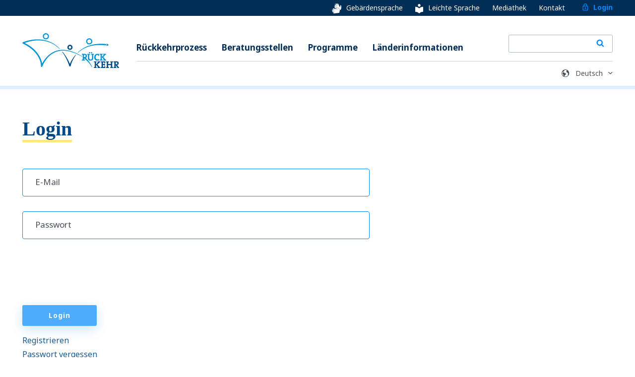

--- FILE ---
content_type: text/html; charset=utf-8
request_url: https://www.returningfromgermany.de/ps/events/fortgeschrittenenschulung-reag-garp/
body_size: 8706
content:
<!DOCTYPE html><html lang="ps"><head><meta charSet="utf-8"/><meta name="viewport" content="width=device-width"/><meta name="next-head-count" content="2"/><meta charSet="utf-8"/><script defer="" async="" type="text/javascript" src="https://maps.googleapis.com/maps/api/js?language=en&amp;key=AIzaSyBCOS5_ohf9ZqHhoWDHhS-BDkFynh1O7MA"></script><link href="https://fonts.s.com/css2?family=Noto+Serif:wght@400;700&amp;display=swap" rel="stylesheet"/> <noscript><img height="1" width="1" style="display:none" src="https://www.facebook.com/tr?id=679486236345499&amp;ev=PageView&amp;noscript=1"/> </noscript><link rel="preconnect" href="https://fonts.gstatic.com" crossorigin /><link rel="preload" href="/_next/static/css/ca62e17cdca84de7.css" as="style"/><link rel="stylesheet" href="/_next/static/css/ca62e17cdca84de7.css" data-n-g=""/><noscript data-n-css=""></noscript><script defer="" nomodule="" src="/_next/static/chunks/polyfills-c67a75d1b6f99dc8.js"></script><script id="polyfill" src="https://cdnjs.cloudflare.com/polyfill/v3/polyfill.min.js?version=3.111.0&amp;features=default%2CSymbol.iterator" defer="" data-nscript="beforeInteractive"></script><script src="/_next/static/chunks/webpack-7063cc7aba72346d.js" defer=""></script><script src="/_next/static/chunks/framework-4ed89e9640adfb9e.js" defer=""></script><script src="/_next/static/chunks/main-6fd262ad7f81ca3b.js" defer=""></script><script src="/_next/static/chunks/pages/_app-ce5ec32d4bddd9f0.js" defer=""></script><script src="/_next/static/chunks/252f366e-6e3abb4eb3acf68f.js" defer=""></script><script src="/_next/static/chunks/1bfc9850-d75ee6202ea0e8ad.js" defer=""></script><script src="/_next/static/chunks/75fc9c18-55217e80064ded2b.js" defer=""></script><script src="/_next/static/chunks/6461-bdbaa7459c371cba.js" defer=""></script><script src="/_next/static/chunks/5935-695247fa9cebb78e.js" defer=""></script><script src="/_next/static/chunks/6798-1f4c745ac3ee0986.js" defer=""></script><script src="/_next/static/chunks/3001-2d4db334f0cc9674.js" defer=""></script><script src="/_next/static/chunks/6676-d52913d1dc2a9071.js" defer=""></script><script src="/_next/static/chunks/8010-61eb5b82b887a02e.js" defer=""></script><script src="/_next/static/chunks/pages/events/%5Bslug%5D-01b13fde08dae85e.js" defer=""></script><script src="/_next/static/zlumcMlrI-NqeQrxR_1IC/_buildManifest.js" defer=""></script><script src="/_next/static/zlumcMlrI-NqeQrxR_1IC/_ssgManifest.js" defer=""></script><style data-href="https://fonts.googleapis.com/css2?family=Noto+Sans:wght@400;700&display=swap">@font-face{font-family:'Noto Sans';font-style:normal;font-weight:400;font-stretch:normal;font-display:swap;src:url(https://fonts.gstatic.com/l/font?kit=o-0mIpQlx3QUlC5A4PNB6Ryti20_6n1iPHjcz6L1SoM-jCpoiyD9A99e&skey=2b960fe17823056f&v=v42) format('woff')}@font-face{font-family:'Noto Sans';font-style:normal;font-weight:700;font-stretch:normal;font-display:swap;src:url(https://fonts.gstatic.com/l/font?kit=o-0mIpQlx3QUlC5A4PNB6Ryti20_6n1iPHjcz6L1SoM-jCpoiyAaBN9e&skey=2b960fe17823056f&v=v42) format('woff')}@font-face{font-family:'Noto Sans';font-style:normal;font-weight:400;font-stretch:100%;font-display:swap;src:url(https://fonts.gstatic.com/s/notosans/v42/o-0bIpQlx3QUlC5A4PNB6Ryti20_6n1iPHjc5aPdu3mhPy1Fig.woff2) format('woff2');unicode-range:U+0460-052F,U+1C80-1C8A,U+20B4,U+2DE0-2DFF,U+A640-A69F,U+FE2E-FE2F}@font-face{font-family:'Noto Sans';font-style:normal;font-weight:400;font-stretch:100%;font-display:swap;src:url(https://fonts.gstatic.com/s/notosans/v42/o-0bIpQlx3QUlC5A4PNB6Ryti20_6n1iPHjc5ardu3mhPy1Fig.woff2) format('woff2');unicode-range:U+0301,U+0400-045F,U+0490-0491,U+04B0-04B1,U+2116}@font-face{font-family:'Noto Sans';font-style:normal;font-weight:400;font-stretch:100%;font-display:swap;src:url(https://fonts.gstatic.com/s/notosans/v42/o-0bIpQlx3QUlC5A4PNB6Ryti20_6n1iPHjc5a_du3mhPy1Fig.woff2) format('woff2');unicode-range:U+0900-097F,U+1CD0-1CF9,U+200C-200D,U+20A8,U+20B9,U+20F0,U+25CC,U+A830-A839,U+A8E0-A8FF,U+11B00-11B09}@font-face{font-family:'Noto Sans';font-style:normal;font-weight:400;font-stretch:100%;font-display:swap;src:url(https://fonts.gstatic.com/s/notosans/v42/o-0bIpQlx3QUlC5A4PNB6Ryti20_6n1iPHjc5aLdu3mhPy1Fig.woff2) format('woff2');unicode-range:U+1F00-1FFF}@font-face{font-family:'Noto Sans';font-style:normal;font-weight:400;font-stretch:100%;font-display:swap;src:url(https://fonts.gstatic.com/s/notosans/v42/o-0bIpQlx3QUlC5A4PNB6Ryti20_6n1iPHjc5a3du3mhPy1Fig.woff2) format('woff2');unicode-range:U+0370-0377,U+037A-037F,U+0384-038A,U+038C,U+038E-03A1,U+03A3-03FF}@font-face{font-family:'Noto Sans';font-style:normal;font-weight:400;font-stretch:100%;font-display:swap;src:url(https://fonts.gstatic.com/s/notosans/v42/o-0bIpQlx3QUlC5A4PNB6Ryti20_6n1iPHjc5aHdu3mhPy1Fig.woff2) format('woff2');unicode-range:U+0102-0103,U+0110-0111,U+0128-0129,U+0168-0169,U+01A0-01A1,U+01AF-01B0,U+0300-0301,U+0303-0304,U+0308-0309,U+0323,U+0329,U+1EA0-1EF9,U+20AB}@font-face{font-family:'Noto Sans';font-style:normal;font-weight:400;font-stretch:100%;font-display:swap;src:url(https://fonts.gstatic.com/s/notosans/v42/o-0bIpQlx3QUlC5A4PNB6Ryti20_6n1iPHjc5aDdu3mhPy1Fig.woff2) format('woff2');unicode-range:U+0100-02BA,U+02BD-02C5,U+02C7-02CC,U+02CE-02D7,U+02DD-02FF,U+0304,U+0308,U+0329,U+1D00-1DBF,U+1E00-1E9F,U+1EF2-1EFF,U+2020,U+20A0-20AB,U+20AD-20C0,U+2113,U+2C60-2C7F,U+A720-A7FF}@font-face{font-family:'Noto Sans';font-style:normal;font-weight:400;font-stretch:100%;font-display:swap;src:url(https://fonts.gstatic.com/s/notosans/v42/o-0bIpQlx3QUlC5A4PNB6Ryti20_6n1iPHjc5a7du3mhPy0.woff2) format('woff2');unicode-range:U+0000-00FF,U+0131,U+0152-0153,U+02BB-02BC,U+02C6,U+02DA,U+02DC,U+0304,U+0308,U+0329,U+2000-206F,U+20AC,U+2122,U+2191,U+2193,U+2212,U+2215,U+FEFF,U+FFFD}@font-face{font-family:'Noto Sans';font-style:normal;font-weight:700;font-stretch:100%;font-display:swap;src:url(https://fonts.gstatic.com/s/notosans/v42/o-0bIpQlx3QUlC5A4PNB6Ryti20_6n1iPHjc5aPdu3mhPy1Fig.woff2) format('woff2');unicode-range:U+0460-052F,U+1C80-1C8A,U+20B4,U+2DE0-2DFF,U+A640-A69F,U+FE2E-FE2F}@font-face{font-family:'Noto Sans';font-style:normal;font-weight:700;font-stretch:100%;font-display:swap;src:url(https://fonts.gstatic.com/s/notosans/v42/o-0bIpQlx3QUlC5A4PNB6Ryti20_6n1iPHjc5ardu3mhPy1Fig.woff2) format('woff2');unicode-range:U+0301,U+0400-045F,U+0490-0491,U+04B0-04B1,U+2116}@font-face{font-family:'Noto Sans';font-style:normal;font-weight:700;font-stretch:100%;font-display:swap;src:url(https://fonts.gstatic.com/s/notosans/v42/o-0bIpQlx3QUlC5A4PNB6Ryti20_6n1iPHjc5a_du3mhPy1Fig.woff2) format('woff2');unicode-range:U+0900-097F,U+1CD0-1CF9,U+200C-200D,U+20A8,U+20B9,U+20F0,U+25CC,U+A830-A839,U+A8E0-A8FF,U+11B00-11B09}@font-face{font-family:'Noto Sans';font-style:normal;font-weight:700;font-stretch:100%;font-display:swap;src:url(https://fonts.gstatic.com/s/notosans/v42/o-0bIpQlx3QUlC5A4PNB6Ryti20_6n1iPHjc5aLdu3mhPy1Fig.woff2) format('woff2');unicode-range:U+1F00-1FFF}@font-face{font-family:'Noto Sans';font-style:normal;font-weight:700;font-stretch:100%;font-display:swap;src:url(https://fonts.gstatic.com/s/notosans/v42/o-0bIpQlx3QUlC5A4PNB6Ryti20_6n1iPHjc5a3du3mhPy1Fig.woff2) format('woff2');unicode-range:U+0370-0377,U+037A-037F,U+0384-038A,U+038C,U+038E-03A1,U+03A3-03FF}@font-face{font-family:'Noto Sans';font-style:normal;font-weight:700;font-stretch:100%;font-display:swap;src:url(https://fonts.gstatic.com/s/notosans/v42/o-0bIpQlx3QUlC5A4PNB6Ryti20_6n1iPHjc5aHdu3mhPy1Fig.woff2) format('woff2');unicode-range:U+0102-0103,U+0110-0111,U+0128-0129,U+0168-0169,U+01A0-01A1,U+01AF-01B0,U+0300-0301,U+0303-0304,U+0308-0309,U+0323,U+0329,U+1EA0-1EF9,U+20AB}@font-face{font-family:'Noto Sans';font-style:normal;font-weight:700;font-stretch:100%;font-display:swap;src:url(https://fonts.gstatic.com/s/notosans/v42/o-0bIpQlx3QUlC5A4PNB6Ryti20_6n1iPHjc5aDdu3mhPy1Fig.woff2) format('woff2');unicode-range:U+0100-02BA,U+02BD-02C5,U+02C7-02CC,U+02CE-02D7,U+02DD-02FF,U+0304,U+0308,U+0329,U+1D00-1DBF,U+1E00-1E9F,U+1EF2-1EFF,U+2020,U+20A0-20AB,U+20AD-20C0,U+2113,U+2C60-2C7F,U+A720-A7FF}@font-face{font-family:'Noto Sans';font-style:normal;font-weight:700;font-stretch:100%;font-display:swap;src:url(https://fonts.gstatic.com/s/notosans/v42/o-0bIpQlx3QUlC5A4PNB6Ryti20_6n1iPHjc5a7du3mhPy0.woff2) format('woff2');unicode-range:U+0000-00FF,U+0131,U+0152-0153,U+02BB-02BC,U+02C6,U+02DA,U+02DC,U+0304,U+0308,U+0329,U+2000-206F,U+20AC,U+2122,U+2191,U+2193,U+2212,U+2215,U+FEFF,U+FFFD}</style></head><body dir="rtl"><noscript><iframe src="https://www.googletagmanager.com/ns.html?id=GTM-59PXHX4Z"
            height="0" width="0" style="display:none;visibility:hidden"></iframe></noscript><div id="__next"><div>Loading ...</div></div><script id="__NEXT_DATA__" type="application/json">{"props":{"pageProps":{"_nextI18Next":{"initialI18nStore":{"ps":{"commons":{"meta":{"intro":"له آلمان څخه د مهاجرينو د ستنېدو د معلوماتو آنلاين دروازه۔ د سلا مرکزونه، ستنېدو او بيا يوځای کېدنې پروګرامونه، او دغه رنګه د هيواد معلومات ولټوئ۔ ","programmes":"د ستنېدو بيلا بيل پروګرامونه شتون لري د کومو له لارې چې تاسو د خپلې خوښې ستنېدو لپاره عملياتي او مالي مرسته ترلاسه کولای شئ، او له دې سره سم د بيا يوځای کېدنې پروګرامونه هم شته چې په نوي پيل کولو کې ستاسو سره مرسته کولای شي۔ ","centres":"په خپله سيمه کې د سلا مرکز ولټوئ۔ د خير ښېګڼې سازمانونه، غیر دولتي سازمانونه او د مهاجرت چارواکې معلومات او سلا وړاندې کوي او د خپلې خوښې په تنظيم کې ستاسو مرسته کولای شي۔ ","centre":"%{centre} د سلا خپلواکه/دولتي مرکز دی چېرته چې تاسو معلومات او د خپلې خوښې احتمالي ستنېدو په هکله اختياري او بې پلوه د امکاناتو سلا ترلاسه کولای شئ ۔ ","countries":"خپل کورنی هيواد داخل کړئ او اړوند معلومات ترلاسه کړئ کوم چې ستاسو د پرېکړه کولو په پروسه او د خپلې خوښې احتمالي ستنېدو د پروسې چمتو کولو کې مرسته کولای شئ۔","country":"دا معلومات ترلاسه کړئ چې په %{country} کې کوم د ستنېدو او بيا يوځای کېدنې پروګرامونه شتون لري۔   ","voluntaryReturn":"خپل خوښيز ستنېدل د هغه کډوالو لپاره يو غوراوی دی څوک چې په خپله خوښه کورني هيواد ته د ستنېدلو فکر کوي۔ د ستنېدو د عمومې پروسې په هکله اړوند معلومات دلته ولټوئ۔ ","contact":"د پوښتنه کولو يا خپل نظر داخلولو لپاره له آلمان څخه ستنېدلو (Returning from Germany) ډلې سره اريکې ونيسئ۔ ","mediaLibrary":"د رسنیو په کتابتون کې به تاسو د بیرته راستنیدو او بیا یوځای کیدو کیسې، د راستنیدونکو څخه تعریفونه او توضیحي ویډیوګانې په یو نظر کې ومومئ.","faq":"د FAQ الندې به تاسو ډیری پوښتل شوي پوښتنې ومومئ، په شمول په لیکلي او آډیو نسخو کې ځوابونه، د غوښتنلیک سپارلو، مهاجرت، د سفر اسناد یا مشورې ورکولو په اړه."},"consent":{"accept":"Accept","decline":"Decline","settings":"Settings"},"countryInfoBox":{"information":"معلومات لپاره د","programmes":"تاسو د لانديني پروګرامونو له لارې د خپلې خوښې د ستنېدو لپاره مرسته ترلاسه کولای شئ:","moreInformation":"نور معلومات","findCentres":"د ستنېدو د مشورو مرکزونه ولټوئ","submit":"نمایش","blockTitle":"مشاوره آنلاین","blockDescription":"مشاوره آنلاین در محل به زبان مادری شما","chooseCountry":"انتخاب کشور"},"navigation":{"menu":"غورنۍ","centres":"د سلا مرکز","programmes":"پروګرامونه","countries":"د هيواد معلومات","voluntaryReturn":"د خپلې خوښې ستنيدل","news":"خپرونه","files":"دوتنې","contact":"تماس","imprint":"ايمپرنټ","search":"لټون","tos":"شرایط او شرایط","login":"Login","faq":"څو ځلې پوښتل شوې پوښتنې","cfs":"CFS","oam":"OAM","zirfs":"Zirf","register":"Register","zirfsearch":"ZIRF-Database","profile":"Profile","helpcenter":"پرله پسې پوښتنې","media":"د رسنیو کتابتون"},"footer":{"jointVenture":"د BAMF برنامه:","collaboration":"د ملاتړ سره :","navigation":"چلونه","service":"خدمت","hint":"د هرې مرستې قانوني وړتيا نشته۔"},"hotline":{"title":"BAMF د ستنيدو توده ليکه","body":"تاسو وړاندې کومې پوښتنې لرۍ؟ په دې شمېره کال وکړئ او د خپلې خوښې ستنېدو د بيلا بيلو اړخونو په هکله معلومات ترلاسه کړئ۔","businessHours":"له يکشنبې څخه تر جمعې د 9:00 او 15:00 تر منځه","languages":"ژبې: آلماني او انګليسي"},"social":{"new":"Neues über freiwilige Rückkehr auf www.returningfromgermany.de","share":"پا .ه شریکه کړئ"},"profile":{"edit":"Edit profile"},"register":{"logout_user_page":"Log out"},"trainings":{"title":"Trainings \u0026 Tutorials"},"events":{"title":"Events \u0026 Updates"},"centres":{"blockTitle":"د سلا مرکز","blockDescription":"مراکز مشاوره در نزدیکی خود را بیابید"},"mapSearch":{"placeholder":"د بیلګې په توګه کولوګن، برلن، 20355, ..."},"global":{"applyFilter":"فلټر وکاروئ","filter":"فلټر","search":"لټون","pageContents":"محتوي","overview":"پاس ليد","moreInformation":"لا زيات معلومات","downloads":"راکښته کونې","infoMaterial":"د معلوماتو مواد","selectaprogram":"یو پروګرام وټاکئ ","or":"يا","enquiries":"پوښتنې","countryFactSheets":"د هيواد حقيقت پاڼې","close":"Close","survey":"Survey","up":"به طرف بالا","down":"ښکته کېدل","submit":"نمایش","more":"بیشتر","moreInformationLink":"باز کردن وب سایت Ifar","loadMore":"load more"}},"events":{},"news":{"news":{"moreNews":"نورې خپرونې","newsletterReceiveMsg":"من موافقت خود را با دریافت خبرنامه «بازگشت داوطلبانه و ادغام مجدد در جامعه» اعلام می‌کنم.","newsletterUnsubscribeMsg":"من این مساله را مد نظر قرار می‌دهم که می‌توانم در هر زمان ثبت نام خود را لغو کنم.","newsletterEmailPlaceholder":"نشانی ایمیل","newsletterHeadline":"ثبت نام خبرنامه","newsletterDescription":"نام خود را در فهرست ایمیل ما درج کنید و آخرین اخبار را در مورد بازگشت داوطلبانه و ادغام مجدد در جامعه دریافت کنید.","back":"برای مرور اخبار","loadMore":"بیشتر","newsletterButton":"register now","newsletter":"از طریق جدیدترین اطلاعات مربوط به بازگشت داوطلبانه و ادغام مجدد در جامعه به روز بمانید. به‌روزرسانی‌ها در مورد تغییرات برنامه، اخبار جدید، رویدادها و موارد بیشتر را از طریق خبرنامه ما دریافت کنید. ما به‌روزرسانی‌های خود را هر دو ماه یک بار ارسال می‌کنیم. علاقه‌مند هستید؟ ثبت نام را فراموش نکنید!"}}},"de":{"commons":{"meta":{"intro":"Das Informationsportal zu freiwilliger Rückkehr aus Deutschland. Suchen Sie hier nach Beratungsstellen, Rückkehrprogrammen und Reintegrationsprogrammen sowie Länderinformationen.","programmes":"Es gibt verschiedene Rückkehrprogramme, durch die Sie organisatorische und finanzielle Unterstützung bei einer freiwilligen Rückkehr erhalten können, sowie Reintegrationsprogramme vor Ort für Ihren Neustart.","centres":"Finden Sie eine Rückkehrberatungsstelle in Ihrer Nähe. Wohlfahrtsverbände, NGOs und Ausländerbehörden bieten Informationen und Beratung sowie Hilfe bei der Organisation einer freiwilligen Rückkehr.","centre":"%{centre} ist eine %{type} Beratungsstelle, bei der Sie sich zu den Möglichkeiten einer freiwilligen Rückkehr informieren und individuell, unverbindlich und ergebnisoffen beraten lassen können.","countries":"Geben Sie hier Ihr Herkunftsland ein und erhalten Sie relevante Informationen, die Ihnen bei der Entscheidungsfindung und der Vorbereitung einer möglichen freiwilligen Rückkehr helfen können.","country":"Finden Sie hier Informationen darüber welche Rückkehr– und Reintegrationsprogramme für %{country} zur Verfügung stehen und welche weiteren Informationsmöglichkeiten existieren.","voluntaryReturn":"Die freiwillige Ausreise ist eine Möglichkeit für Migrantinnen und Migranten, die überlegen, in ihr Herkunftsland zurückzukehren. Finden Sie hier alle relevanten Informationen zum generellen Prozess einer freiwilligen Rückkehr.","contact":"Kontaktieren Sie hier das Team von Returning from Germany um generelle Fragen sowie Feedback zur Website zu übermitteln.","calendar":"Kalender","mediaLibrary":"In der Mediathek finden Sie auf einen Blick Rückkehr- und Reintegrationsgeschichten, Erfahrungsberichte von Rückkehrenden und Erklärvideos.","faq":"Unter FAQ finden Sie die am häufigsten gestellten Fragen, inklusive Antworten in Wort- und Hörfassung zu Themenbereichen wie Antragstellung, Weiterwanderung, Resiedokumente oder Beratung.","search":"Die Suchfunktion hilft Ihnen unter anderem Programme, Länder, oder spezialisierte Informationen zu finden.","news":"Unter Neuigkeiten finden Sie unter anderem aktuelle Information zu Programmänderungen, neuen Projekten, Schulungen für Rückkehrberatende oder Veranstaltungen.","resetPassword":"Setzen Sie Ihr Passwort für Ihr Konto zurück, um weiterhin auf Dienste zuzugreifen.","forgotPassword":"Setzen Sie Ihr vergessenes Passwort zurück. Folgen Sie den Anweisungen, um schnell wieder Zugang zu Ihrem Konto zu erhalten.","login":"Loggen Sie sich ein, um auf Ihr persönliches Dashboard und die Ressourcen des Informationsportals zur freiwilligen Rückkehr aus Deutschland zuzugreifen"},"consent":{"accept":"Akzeptieren","decline":"Ablehnen","settings":"Einstellungen","save":"Speichern","close":"Schließen","settingsTitle":"Informationen die wir sammeln","settingsLead":"Here you can see and adjust what information we collect about you","analyticalCookiesTitle":"Analytische Cookies","analyticalCookiesText":"Diese Cookies ermöglichen es uns, Besucher und Traffic-Quellen zu messen, damit wir die Leistung unserer Webseite optimieren können. Sie helfen uns zu verstehen, welche Seiten am häufigsten oder am seltensten abgerufen werden und wie sich Nutzer auf der Seite bewegen. Diese Cookies sammeln aggregierte und anonymisierte Informationen. Wenn Sie diese Cookies nicht aktivieren, können wir Ihren Besuch unserer Seite nicht erfassen und sind nicht in der Lage, die Leistung der Seite zu kontrollieren. Verwendete Cookies: Piwik Cookies.","necessaryCookiesTitle":"Unbedingt notwendige Cookies","alwaysRequired":"(immer benötigt)","necessaryCookiesText":"Diese Cookies benötigen wir für den Betrieb der Webseite. Sie werden in der Regel nur als Reaktion auf Nutzer-Aktionen gesetzt, etwa auf Anpassungen der Datenschutzeinstellungen. Über Einstellungen in Ihrem Browser können Sie das Setzen dieser Cookies blockieren oder eine Benachrichtigung anfordern. Teile der Seite könnten dann nicht funktionieren. Diese Cookies speichern keine personenbezogenen Informationen."},"countryInfoBox":{"information":"Informationen zu","programmes":"Mit folgenden Programmen können Sie bei Ihrer freiwilligen Rückkehr unterstützt werden:","moreInformation":"Mehr Informationen","findCentres":"Rückkehreratungsstellen suchen","chooseCountry":"Land auswählen","submit":"anzeigen","blockTitle":"Online Beratung","blockDescription":"Online Beratung vor Ort in Ihrer Muttersprache"},"navigation":{"menu":"Menü","centres":"Beratungsstellen","programmes":"Programme","countries":"Länderinformationen","voluntaryReturn":"Rückkehrprozess","news":"Neuigkeiten","files":"Dateien","contact":"Kontakt","imprint":"Impressum","search":"Suche","tos":"AGB","login":"Login","zirfsearch":"ZIRF","faq":"FAQ","reaggarp":"REAG/GARP","supportProgrammes":"Förderprogramme","zirffaq":"ZIRF/FAQ","updates":"Neuigkeiten","profile":"Profil","calendar":"Kalender","oam":"OAM","helpcenter":"Häufig gestellte Fragen (FAQs)","zirfs":"Zirf","cfs":"CFS","sign":"Gebärdensprache","easy":"Leichte Sprache","meda":"Vulnerable Gruppen","downloads":"Downloads","techSupport":"Technischer Support","media":"Mediathek","shopping_cart":"Bestellungen"},"footer":{"jointVenture":"Ein Projekt von:","collaboration":"Mit Unterstützung von:","navigation":"Navigation","service":"Service","hint":"Es gibt keinen Rechtsanspruch auf Unterstützung."},"hotline":{"title":"BAMF Rückkehrhotline","body":"Haben Sie weitere Fragen? Unter dieser Nummer erhalten Sie Auskunft zu den verschiedenen Aspekten der freiwilligen Rückkehr.","businessHours":"von Montag bis Freitag zwischen 9:00 und 15:00 Uhr","languages":"Sprachen: Deutsch und Englisch"},"social":{"new":"Neues über freiwilige Rückkehr auf www.returningfromgermany.de","share":"Seite teilen"},"profile":{"edit":"Profil bearbeiten"},"register":{"logout_user_page":"Log out"},"trainings":{"title":"Trainings \u0026 Tutorials"},"events":{"title":"Veranstaltungen \u0026 Neuigkeiten"},"centres":{"blockTitle":"Beratungsstellen","blockDescription":"Finden Sie Beratungsstellen in Ihrer Nähe"},"mapSearch":{"placeholder":"z.B. Köln, Berlin, 20355, ..."},"shopping_cart":{"products":{"title":"Produkte"},"orders":{"title":"meine Bestellungen"}},"global":{"applyFilter":"Filter anwenden","filter":"Filter","search":"Suchen","pageContents":"Seiteninhalte","overview":"Übersicht","moreInformation":"Mehr Informationen","moreInformationLink":"Webseite öffnen","downloads":"Downloads","infoMaterial":"Infomaterial","or":"oder","enquiries":"Anfragen","countryFactSheets":"Länderinformationsblätter","selectaprogram":"Wählen Sie ein Programm aus (optional)","zoomin":"Zoom in","zoomout":"Zoom out","close":"Schließen","survey":"Umfrage","up":"nach oben","down":"runterscrollen","submit":"anzeigen","more":"mehr","open":"öffnen","loadMore":"mehr laden"},"filesection":{"logged_files":"Zugangsbeschränkte Dokumente verfügbar, bitte loggen Sie sich ein."}},"events":{"events":{"ical":"Kalender (iCal)","title":"Veranstaltungen \u0026 Neuigkeiten","all":"Alle","empty":"Derzeit gibt es keine bevorstehenden Veranstaltungen..","back":"Events","viewAllButton":"Alle Veranstaltungen anzeigen","upComingEvents":"Bevorstehende Veranstaltungen","eventTypeText":"Art der Veranstaltung","eventTypeTraining":"Schulung","updates":"Neuigkeiten","event":"Veranstaltungen","webinar_recordings":"Webinar-Aufnahmen"}},"news":{"news":{"moreNews":"Mehr Neuigkeiten","newsletterButton":"Jetzt anmelden","newsletterEmailPlaceholder":"E-Mail-Adresse","newsletterHeadline":"Newsletter Anmeldung","newsletterDescription":"Tragen Sie sich in unsere Mailingliste ein und erhalten Sie aktuelle News zu freiwilliger Rückkehr und Reintegration.","newsletterTeaser":"Lorem ipsum dolor sit amet, consetetur sadipscing elitr, sed diam nonumy eirmod tempor invidunt ut labore et dolore magna aliquyam erat, sed diam voluptua. At vero eos et accusam et justo duo dolores et ea rebum. Stet clita kasd gubergren, no sea takimata sanctus est Lorem ipsum dolor sit amet.","back":"Zur Newsübersicht","newsletter":"Bleiben Sie über die neuesten Informationen zur freiwilligen Rückkehr und Reintegration auf dem Laufenden. Erhalten Sie Updates über Programmänderungen, Neuigkeiten, Ereignisse und mehr über unseren Newsletter. Wir senden unsere Updates aller zwei Monate. Interessiert? Vergessen Sie nicht sich anzumelden!","loadMore":"mehr","archived":"Newsletter archiv","newsletterReceiveMsg":"Ich stimme dem Erhalt des Newsletters „Freiwillige Rückkehr und Reintegration\" zu.","newsletterUnsubscribeMsg":"Ich nehme zur Kenntnis, dass ich mich jederzeit abmelden kann.","pin":"News"}}}},"initialLocale":"ps","ns":["commons","events","news"],"userConfig":{"i18n":{"locales":["de","en","fr","sr","ru","sq","ar","fa","ps","ku","es","tr"],"defaultLocale":"de"},"localePath":"/home/site/wwwroot/frontend/public/locales","reloadOnPrerender":false,"default":{"i18n":{"locales":["de","en","fr","sr","ru","sq","ar","fa","ps","ku","es","tr"],"defaultLocale":"de"},"localePath":"/home/site/wwwroot/frontend/public/locales","reloadOnPrerender":false}}},"events":{"message":"not found"},"slug":"fortgeschrittenenschulung-reag-garp","error":null},"__N_SSG":true},"page":"/events/[slug]","query":{"slug":"fortgeschrittenenschulung-reag-garp"},"buildId":"zlumcMlrI-NqeQrxR_1IC","isFallback":false,"gsp":true,"locale":"ps","locales":["de","en","fr","sr","ru","sq","ar","fa","ps","ku","es","tr"],"defaultLocale":"de","scriptLoader":[{"id":"gtm-script","strategy":"afterInteractive","dangerouslySetInnerHTML":{"__html":"\n              (function(w,d,s,l,i){w[l]=w[l]||[];w[l].push({'gtm.start':\n              new Date().getTime(),event:'gtm.js'});var f=d.getElementsByTagName(s)[0],\n              j=d.createElement(s),dl=l!='dataLayer'?'\u0026l='+l:'';j.async=true;j.src=\n              'https://www.googletagmanager.com/gtm.js?id='+i+dl;f.parentNode.insertBefore(j,f);\n              })(window,document,'script','dataLayer','GTM-59PXHX4Z');\n            "}},{"id":"fb-pixel","strategy":"afterInteractive","dangerouslySetInnerHTML":{"__html":"\n              !function(f,b,e,v,n,t,s)\n              {if(f.fbq)return;n=f.fbq=function(){n.callMethod?\n              n.callMethod.apply(n,arguments):n.queue.push(arguments)};\n              if(!f._fbq)f._fbq=n;n.push=n;n.loaded=!0;n.version='2.0';\n              n.queue=[];t=b.createElement(e);t.async=!0;\n              t.src=v;s=b.getElementsByTagName(e)[0];\n              s.parentNode.insertBefore(t,s)}(window, document,'script',\n              'https://connect.facebook.net/en_US/fbevents.js');\n              fbq('init', '679486236345499');\n              fbq('track', 'PageView');\n            "}},{"id":"object-fit-polyfill","strategy":"lazyOnload","src":"https://cdnjs.cloudflare.com/ajax/libs/object-fit-images/3.2.4/ofi.min.js","crossOrigin":"anonymous"}]}</script></body></html>

--- FILE ---
content_type: text/html; charset=utf-8
request_url: https://www.google.com/recaptcha/api2/anchor?ar=1&k=6LdHp8cqAAAAAGRDCh9j6oHF1J_axKgANibNvXyQ&co=aHR0cHM6Ly93d3cucmV0dXJuaW5nZnJvbWdlcm1hbnkuZGU6NDQz&hl=de&type=image&v=PoyoqOPhxBO7pBk68S4YbpHZ&theme=light&size=normal&badge=bottomright&anchor-ms=20000&execute-ms=30000&cb=r3wzn6thf2j4
body_size: 49564
content:
<!DOCTYPE HTML><html dir="ltr" lang="de"><head><meta http-equiv="Content-Type" content="text/html; charset=UTF-8">
<meta http-equiv="X-UA-Compatible" content="IE=edge">
<title>reCAPTCHA</title>
<style type="text/css">
/* cyrillic-ext */
@font-face {
  font-family: 'Roboto';
  font-style: normal;
  font-weight: 400;
  font-stretch: 100%;
  src: url(//fonts.gstatic.com/s/roboto/v48/KFO7CnqEu92Fr1ME7kSn66aGLdTylUAMa3GUBHMdazTgWw.woff2) format('woff2');
  unicode-range: U+0460-052F, U+1C80-1C8A, U+20B4, U+2DE0-2DFF, U+A640-A69F, U+FE2E-FE2F;
}
/* cyrillic */
@font-face {
  font-family: 'Roboto';
  font-style: normal;
  font-weight: 400;
  font-stretch: 100%;
  src: url(//fonts.gstatic.com/s/roboto/v48/KFO7CnqEu92Fr1ME7kSn66aGLdTylUAMa3iUBHMdazTgWw.woff2) format('woff2');
  unicode-range: U+0301, U+0400-045F, U+0490-0491, U+04B0-04B1, U+2116;
}
/* greek-ext */
@font-face {
  font-family: 'Roboto';
  font-style: normal;
  font-weight: 400;
  font-stretch: 100%;
  src: url(//fonts.gstatic.com/s/roboto/v48/KFO7CnqEu92Fr1ME7kSn66aGLdTylUAMa3CUBHMdazTgWw.woff2) format('woff2');
  unicode-range: U+1F00-1FFF;
}
/* greek */
@font-face {
  font-family: 'Roboto';
  font-style: normal;
  font-weight: 400;
  font-stretch: 100%;
  src: url(//fonts.gstatic.com/s/roboto/v48/KFO7CnqEu92Fr1ME7kSn66aGLdTylUAMa3-UBHMdazTgWw.woff2) format('woff2');
  unicode-range: U+0370-0377, U+037A-037F, U+0384-038A, U+038C, U+038E-03A1, U+03A3-03FF;
}
/* math */
@font-face {
  font-family: 'Roboto';
  font-style: normal;
  font-weight: 400;
  font-stretch: 100%;
  src: url(//fonts.gstatic.com/s/roboto/v48/KFO7CnqEu92Fr1ME7kSn66aGLdTylUAMawCUBHMdazTgWw.woff2) format('woff2');
  unicode-range: U+0302-0303, U+0305, U+0307-0308, U+0310, U+0312, U+0315, U+031A, U+0326-0327, U+032C, U+032F-0330, U+0332-0333, U+0338, U+033A, U+0346, U+034D, U+0391-03A1, U+03A3-03A9, U+03B1-03C9, U+03D1, U+03D5-03D6, U+03F0-03F1, U+03F4-03F5, U+2016-2017, U+2034-2038, U+203C, U+2040, U+2043, U+2047, U+2050, U+2057, U+205F, U+2070-2071, U+2074-208E, U+2090-209C, U+20D0-20DC, U+20E1, U+20E5-20EF, U+2100-2112, U+2114-2115, U+2117-2121, U+2123-214F, U+2190, U+2192, U+2194-21AE, U+21B0-21E5, U+21F1-21F2, U+21F4-2211, U+2213-2214, U+2216-22FF, U+2308-230B, U+2310, U+2319, U+231C-2321, U+2336-237A, U+237C, U+2395, U+239B-23B7, U+23D0, U+23DC-23E1, U+2474-2475, U+25AF, U+25B3, U+25B7, U+25BD, U+25C1, U+25CA, U+25CC, U+25FB, U+266D-266F, U+27C0-27FF, U+2900-2AFF, U+2B0E-2B11, U+2B30-2B4C, U+2BFE, U+3030, U+FF5B, U+FF5D, U+1D400-1D7FF, U+1EE00-1EEFF;
}
/* symbols */
@font-face {
  font-family: 'Roboto';
  font-style: normal;
  font-weight: 400;
  font-stretch: 100%;
  src: url(//fonts.gstatic.com/s/roboto/v48/KFO7CnqEu92Fr1ME7kSn66aGLdTylUAMaxKUBHMdazTgWw.woff2) format('woff2');
  unicode-range: U+0001-000C, U+000E-001F, U+007F-009F, U+20DD-20E0, U+20E2-20E4, U+2150-218F, U+2190, U+2192, U+2194-2199, U+21AF, U+21E6-21F0, U+21F3, U+2218-2219, U+2299, U+22C4-22C6, U+2300-243F, U+2440-244A, U+2460-24FF, U+25A0-27BF, U+2800-28FF, U+2921-2922, U+2981, U+29BF, U+29EB, U+2B00-2BFF, U+4DC0-4DFF, U+FFF9-FFFB, U+10140-1018E, U+10190-1019C, U+101A0, U+101D0-101FD, U+102E0-102FB, U+10E60-10E7E, U+1D2C0-1D2D3, U+1D2E0-1D37F, U+1F000-1F0FF, U+1F100-1F1AD, U+1F1E6-1F1FF, U+1F30D-1F30F, U+1F315, U+1F31C, U+1F31E, U+1F320-1F32C, U+1F336, U+1F378, U+1F37D, U+1F382, U+1F393-1F39F, U+1F3A7-1F3A8, U+1F3AC-1F3AF, U+1F3C2, U+1F3C4-1F3C6, U+1F3CA-1F3CE, U+1F3D4-1F3E0, U+1F3ED, U+1F3F1-1F3F3, U+1F3F5-1F3F7, U+1F408, U+1F415, U+1F41F, U+1F426, U+1F43F, U+1F441-1F442, U+1F444, U+1F446-1F449, U+1F44C-1F44E, U+1F453, U+1F46A, U+1F47D, U+1F4A3, U+1F4B0, U+1F4B3, U+1F4B9, U+1F4BB, U+1F4BF, U+1F4C8-1F4CB, U+1F4D6, U+1F4DA, U+1F4DF, U+1F4E3-1F4E6, U+1F4EA-1F4ED, U+1F4F7, U+1F4F9-1F4FB, U+1F4FD-1F4FE, U+1F503, U+1F507-1F50B, U+1F50D, U+1F512-1F513, U+1F53E-1F54A, U+1F54F-1F5FA, U+1F610, U+1F650-1F67F, U+1F687, U+1F68D, U+1F691, U+1F694, U+1F698, U+1F6AD, U+1F6B2, U+1F6B9-1F6BA, U+1F6BC, U+1F6C6-1F6CF, U+1F6D3-1F6D7, U+1F6E0-1F6EA, U+1F6F0-1F6F3, U+1F6F7-1F6FC, U+1F700-1F7FF, U+1F800-1F80B, U+1F810-1F847, U+1F850-1F859, U+1F860-1F887, U+1F890-1F8AD, U+1F8B0-1F8BB, U+1F8C0-1F8C1, U+1F900-1F90B, U+1F93B, U+1F946, U+1F984, U+1F996, U+1F9E9, U+1FA00-1FA6F, U+1FA70-1FA7C, U+1FA80-1FA89, U+1FA8F-1FAC6, U+1FACE-1FADC, U+1FADF-1FAE9, U+1FAF0-1FAF8, U+1FB00-1FBFF;
}
/* vietnamese */
@font-face {
  font-family: 'Roboto';
  font-style: normal;
  font-weight: 400;
  font-stretch: 100%;
  src: url(//fonts.gstatic.com/s/roboto/v48/KFO7CnqEu92Fr1ME7kSn66aGLdTylUAMa3OUBHMdazTgWw.woff2) format('woff2');
  unicode-range: U+0102-0103, U+0110-0111, U+0128-0129, U+0168-0169, U+01A0-01A1, U+01AF-01B0, U+0300-0301, U+0303-0304, U+0308-0309, U+0323, U+0329, U+1EA0-1EF9, U+20AB;
}
/* latin-ext */
@font-face {
  font-family: 'Roboto';
  font-style: normal;
  font-weight: 400;
  font-stretch: 100%;
  src: url(//fonts.gstatic.com/s/roboto/v48/KFO7CnqEu92Fr1ME7kSn66aGLdTylUAMa3KUBHMdazTgWw.woff2) format('woff2');
  unicode-range: U+0100-02BA, U+02BD-02C5, U+02C7-02CC, U+02CE-02D7, U+02DD-02FF, U+0304, U+0308, U+0329, U+1D00-1DBF, U+1E00-1E9F, U+1EF2-1EFF, U+2020, U+20A0-20AB, U+20AD-20C0, U+2113, U+2C60-2C7F, U+A720-A7FF;
}
/* latin */
@font-face {
  font-family: 'Roboto';
  font-style: normal;
  font-weight: 400;
  font-stretch: 100%;
  src: url(//fonts.gstatic.com/s/roboto/v48/KFO7CnqEu92Fr1ME7kSn66aGLdTylUAMa3yUBHMdazQ.woff2) format('woff2');
  unicode-range: U+0000-00FF, U+0131, U+0152-0153, U+02BB-02BC, U+02C6, U+02DA, U+02DC, U+0304, U+0308, U+0329, U+2000-206F, U+20AC, U+2122, U+2191, U+2193, U+2212, U+2215, U+FEFF, U+FFFD;
}
/* cyrillic-ext */
@font-face {
  font-family: 'Roboto';
  font-style: normal;
  font-weight: 500;
  font-stretch: 100%;
  src: url(//fonts.gstatic.com/s/roboto/v48/KFO7CnqEu92Fr1ME7kSn66aGLdTylUAMa3GUBHMdazTgWw.woff2) format('woff2');
  unicode-range: U+0460-052F, U+1C80-1C8A, U+20B4, U+2DE0-2DFF, U+A640-A69F, U+FE2E-FE2F;
}
/* cyrillic */
@font-face {
  font-family: 'Roboto';
  font-style: normal;
  font-weight: 500;
  font-stretch: 100%;
  src: url(//fonts.gstatic.com/s/roboto/v48/KFO7CnqEu92Fr1ME7kSn66aGLdTylUAMa3iUBHMdazTgWw.woff2) format('woff2');
  unicode-range: U+0301, U+0400-045F, U+0490-0491, U+04B0-04B1, U+2116;
}
/* greek-ext */
@font-face {
  font-family: 'Roboto';
  font-style: normal;
  font-weight: 500;
  font-stretch: 100%;
  src: url(//fonts.gstatic.com/s/roboto/v48/KFO7CnqEu92Fr1ME7kSn66aGLdTylUAMa3CUBHMdazTgWw.woff2) format('woff2');
  unicode-range: U+1F00-1FFF;
}
/* greek */
@font-face {
  font-family: 'Roboto';
  font-style: normal;
  font-weight: 500;
  font-stretch: 100%;
  src: url(//fonts.gstatic.com/s/roboto/v48/KFO7CnqEu92Fr1ME7kSn66aGLdTylUAMa3-UBHMdazTgWw.woff2) format('woff2');
  unicode-range: U+0370-0377, U+037A-037F, U+0384-038A, U+038C, U+038E-03A1, U+03A3-03FF;
}
/* math */
@font-face {
  font-family: 'Roboto';
  font-style: normal;
  font-weight: 500;
  font-stretch: 100%;
  src: url(//fonts.gstatic.com/s/roboto/v48/KFO7CnqEu92Fr1ME7kSn66aGLdTylUAMawCUBHMdazTgWw.woff2) format('woff2');
  unicode-range: U+0302-0303, U+0305, U+0307-0308, U+0310, U+0312, U+0315, U+031A, U+0326-0327, U+032C, U+032F-0330, U+0332-0333, U+0338, U+033A, U+0346, U+034D, U+0391-03A1, U+03A3-03A9, U+03B1-03C9, U+03D1, U+03D5-03D6, U+03F0-03F1, U+03F4-03F5, U+2016-2017, U+2034-2038, U+203C, U+2040, U+2043, U+2047, U+2050, U+2057, U+205F, U+2070-2071, U+2074-208E, U+2090-209C, U+20D0-20DC, U+20E1, U+20E5-20EF, U+2100-2112, U+2114-2115, U+2117-2121, U+2123-214F, U+2190, U+2192, U+2194-21AE, U+21B0-21E5, U+21F1-21F2, U+21F4-2211, U+2213-2214, U+2216-22FF, U+2308-230B, U+2310, U+2319, U+231C-2321, U+2336-237A, U+237C, U+2395, U+239B-23B7, U+23D0, U+23DC-23E1, U+2474-2475, U+25AF, U+25B3, U+25B7, U+25BD, U+25C1, U+25CA, U+25CC, U+25FB, U+266D-266F, U+27C0-27FF, U+2900-2AFF, U+2B0E-2B11, U+2B30-2B4C, U+2BFE, U+3030, U+FF5B, U+FF5D, U+1D400-1D7FF, U+1EE00-1EEFF;
}
/* symbols */
@font-face {
  font-family: 'Roboto';
  font-style: normal;
  font-weight: 500;
  font-stretch: 100%;
  src: url(//fonts.gstatic.com/s/roboto/v48/KFO7CnqEu92Fr1ME7kSn66aGLdTylUAMaxKUBHMdazTgWw.woff2) format('woff2');
  unicode-range: U+0001-000C, U+000E-001F, U+007F-009F, U+20DD-20E0, U+20E2-20E4, U+2150-218F, U+2190, U+2192, U+2194-2199, U+21AF, U+21E6-21F0, U+21F3, U+2218-2219, U+2299, U+22C4-22C6, U+2300-243F, U+2440-244A, U+2460-24FF, U+25A0-27BF, U+2800-28FF, U+2921-2922, U+2981, U+29BF, U+29EB, U+2B00-2BFF, U+4DC0-4DFF, U+FFF9-FFFB, U+10140-1018E, U+10190-1019C, U+101A0, U+101D0-101FD, U+102E0-102FB, U+10E60-10E7E, U+1D2C0-1D2D3, U+1D2E0-1D37F, U+1F000-1F0FF, U+1F100-1F1AD, U+1F1E6-1F1FF, U+1F30D-1F30F, U+1F315, U+1F31C, U+1F31E, U+1F320-1F32C, U+1F336, U+1F378, U+1F37D, U+1F382, U+1F393-1F39F, U+1F3A7-1F3A8, U+1F3AC-1F3AF, U+1F3C2, U+1F3C4-1F3C6, U+1F3CA-1F3CE, U+1F3D4-1F3E0, U+1F3ED, U+1F3F1-1F3F3, U+1F3F5-1F3F7, U+1F408, U+1F415, U+1F41F, U+1F426, U+1F43F, U+1F441-1F442, U+1F444, U+1F446-1F449, U+1F44C-1F44E, U+1F453, U+1F46A, U+1F47D, U+1F4A3, U+1F4B0, U+1F4B3, U+1F4B9, U+1F4BB, U+1F4BF, U+1F4C8-1F4CB, U+1F4D6, U+1F4DA, U+1F4DF, U+1F4E3-1F4E6, U+1F4EA-1F4ED, U+1F4F7, U+1F4F9-1F4FB, U+1F4FD-1F4FE, U+1F503, U+1F507-1F50B, U+1F50D, U+1F512-1F513, U+1F53E-1F54A, U+1F54F-1F5FA, U+1F610, U+1F650-1F67F, U+1F687, U+1F68D, U+1F691, U+1F694, U+1F698, U+1F6AD, U+1F6B2, U+1F6B9-1F6BA, U+1F6BC, U+1F6C6-1F6CF, U+1F6D3-1F6D7, U+1F6E0-1F6EA, U+1F6F0-1F6F3, U+1F6F7-1F6FC, U+1F700-1F7FF, U+1F800-1F80B, U+1F810-1F847, U+1F850-1F859, U+1F860-1F887, U+1F890-1F8AD, U+1F8B0-1F8BB, U+1F8C0-1F8C1, U+1F900-1F90B, U+1F93B, U+1F946, U+1F984, U+1F996, U+1F9E9, U+1FA00-1FA6F, U+1FA70-1FA7C, U+1FA80-1FA89, U+1FA8F-1FAC6, U+1FACE-1FADC, U+1FADF-1FAE9, U+1FAF0-1FAF8, U+1FB00-1FBFF;
}
/* vietnamese */
@font-face {
  font-family: 'Roboto';
  font-style: normal;
  font-weight: 500;
  font-stretch: 100%;
  src: url(//fonts.gstatic.com/s/roboto/v48/KFO7CnqEu92Fr1ME7kSn66aGLdTylUAMa3OUBHMdazTgWw.woff2) format('woff2');
  unicode-range: U+0102-0103, U+0110-0111, U+0128-0129, U+0168-0169, U+01A0-01A1, U+01AF-01B0, U+0300-0301, U+0303-0304, U+0308-0309, U+0323, U+0329, U+1EA0-1EF9, U+20AB;
}
/* latin-ext */
@font-face {
  font-family: 'Roboto';
  font-style: normal;
  font-weight: 500;
  font-stretch: 100%;
  src: url(//fonts.gstatic.com/s/roboto/v48/KFO7CnqEu92Fr1ME7kSn66aGLdTylUAMa3KUBHMdazTgWw.woff2) format('woff2');
  unicode-range: U+0100-02BA, U+02BD-02C5, U+02C7-02CC, U+02CE-02D7, U+02DD-02FF, U+0304, U+0308, U+0329, U+1D00-1DBF, U+1E00-1E9F, U+1EF2-1EFF, U+2020, U+20A0-20AB, U+20AD-20C0, U+2113, U+2C60-2C7F, U+A720-A7FF;
}
/* latin */
@font-face {
  font-family: 'Roboto';
  font-style: normal;
  font-weight: 500;
  font-stretch: 100%;
  src: url(//fonts.gstatic.com/s/roboto/v48/KFO7CnqEu92Fr1ME7kSn66aGLdTylUAMa3yUBHMdazQ.woff2) format('woff2');
  unicode-range: U+0000-00FF, U+0131, U+0152-0153, U+02BB-02BC, U+02C6, U+02DA, U+02DC, U+0304, U+0308, U+0329, U+2000-206F, U+20AC, U+2122, U+2191, U+2193, U+2212, U+2215, U+FEFF, U+FFFD;
}
/* cyrillic-ext */
@font-face {
  font-family: 'Roboto';
  font-style: normal;
  font-weight: 900;
  font-stretch: 100%;
  src: url(//fonts.gstatic.com/s/roboto/v48/KFO7CnqEu92Fr1ME7kSn66aGLdTylUAMa3GUBHMdazTgWw.woff2) format('woff2');
  unicode-range: U+0460-052F, U+1C80-1C8A, U+20B4, U+2DE0-2DFF, U+A640-A69F, U+FE2E-FE2F;
}
/* cyrillic */
@font-face {
  font-family: 'Roboto';
  font-style: normal;
  font-weight: 900;
  font-stretch: 100%;
  src: url(//fonts.gstatic.com/s/roboto/v48/KFO7CnqEu92Fr1ME7kSn66aGLdTylUAMa3iUBHMdazTgWw.woff2) format('woff2');
  unicode-range: U+0301, U+0400-045F, U+0490-0491, U+04B0-04B1, U+2116;
}
/* greek-ext */
@font-face {
  font-family: 'Roboto';
  font-style: normal;
  font-weight: 900;
  font-stretch: 100%;
  src: url(//fonts.gstatic.com/s/roboto/v48/KFO7CnqEu92Fr1ME7kSn66aGLdTylUAMa3CUBHMdazTgWw.woff2) format('woff2');
  unicode-range: U+1F00-1FFF;
}
/* greek */
@font-face {
  font-family: 'Roboto';
  font-style: normal;
  font-weight: 900;
  font-stretch: 100%;
  src: url(//fonts.gstatic.com/s/roboto/v48/KFO7CnqEu92Fr1ME7kSn66aGLdTylUAMa3-UBHMdazTgWw.woff2) format('woff2');
  unicode-range: U+0370-0377, U+037A-037F, U+0384-038A, U+038C, U+038E-03A1, U+03A3-03FF;
}
/* math */
@font-face {
  font-family: 'Roboto';
  font-style: normal;
  font-weight: 900;
  font-stretch: 100%;
  src: url(//fonts.gstatic.com/s/roboto/v48/KFO7CnqEu92Fr1ME7kSn66aGLdTylUAMawCUBHMdazTgWw.woff2) format('woff2');
  unicode-range: U+0302-0303, U+0305, U+0307-0308, U+0310, U+0312, U+0315, U+031A, U+0326-0327, U+032C, U+032F-0330, U+0332-0333, U+0338, U+033A, U+0346, U+034D, U+0391-03A1, U+03A3-03A9, U+03B1-03C9, U+03D1, U+03D5-03D6, U+03F0-03F1, U+03F4-03F5, U+2016-2017, U+2034-2038, U+203C, U+2040, U+2043, U+2047, U+2050, U+2057, U+205F, U+2070-2071, U+2074-208E, U+2090-209C, U+20D0-20DC, U+20E1, U+20E5-20EF, U+2100-2112, U+2114-2115, U+2117-2121, U+2123-214F, U+2190, U+2192, U+2194-21AE, U+21B0-21E5, U+21F1-21F2, U+21F4-2211, U+2213-2214, U+2216-22FF, U+2308-230B, U+2310, U+2319, U+231C-2321, U+2336-237A, U+237C, U+2395, U+239B-23B7, U+23D0, U+23DC-23E1, U+2474-2475, U+25AF, U+25B3, U+25B7, U+25BD, U+25C1, U+25CA, U+25CC, U+25FB, U+266D-266F, U+27C0-27FF, U+2900-2AFF, U+2B0E-2B11, U+2B30-2B4C, U+2BFE, U+3030, U+FF5B, U+FF5D, U+1D400-1D7FF, U+1EE00-1EEFF;
}
/* symbols */
@font-face {
  font-family: 'Roboto';
  font-style: normal;
  font-weight: 900;
  font-stretch: 100%;
  src: url(//fonts.gstatic.com/s/roboto/v48/KFO7CnqEu92Fr1ME7kSn66aGLdTylUAMaxKUBHMdazTgWw.woff2) format('woff2');
  unicode-range: U+0001-000C, U+000E-001F, U+007F-009F, U+20DD-20E0, U+20E2-20E4, U+2150-218F, U+2190, U+2192, U+2194-2199, U+21AF, U+21E6-21F0, U+21F3, U+2218-2219, U+2299, U+22C4-22C6, U+2300-243F, U+2440-244A, U+2460-24FF, U+25A0-27BF, U+2800-28FF, U+2921-2922, U+2981, U+29BF, U+29EB, U+2B00-2BFF, U+4DC0-4DFF, U+FFF9-FFFB, U+10140-1018E, U+10190-1019C, U+101A0, U+101D0-101FD, U+102E0-102FB, U+10E60-10E7E, U+1D2C0-1D2D3, U+1D2E0-1D37F, U+1F000-1F0FF, U+1F100-1F1AD, U+1F1E6-1F1FF, U+1F30D-1F30F, U+1F315, U+1F31C, U+1F31E, U+1F320-1F32C, U+1F336, U+1F378, U+1F37D, U+1F382, U+1F393-1F39F, U+1F3A7-1F3A8, U+1F3AC-1F3AF, U+1F3C2, U+1F3C4-1F3C6, U+1F3CA-1F3CE, U+1F3D4-1F3E0, U+1F3ED, U+1F3F1-1F3F3, U+1F3F5-1F3F7, U+1F408, U+1F415, U+1F41F, U+1F426, U+1F43F, U+1F441-1F442, U+1F444, U+1F446-1F449, U+1F44C-1F44E, U+1F453, U+1F46A, U+1F47D, U+1F4A3, U+1F4B0, U+1F4B3, U+1F4B9, U+1F4BB, U+1F4BF, U+1F4C8-1F4CB, U+1F4D6, U+1F4DA, U+1F4DF, U+1F4E3-1F4E6, U+1F4EA-1F4ED, U+1F4F7, U+1F4F9-1F4FB, U+1F4FD-1F4FE, U+1F503, U+1F507-1F50B, U+1F50D, U+1F512-1F513, U+1F53E-1F54A, U+1F54F-1F5FA, U+1F610, U+1F650-1F67F, U+1F687, U+1F68D, U+1F691, U+1F694, U+1F698, U+1F6AD, U+1F6B2, U+1F6B9-1F6BA, U+1F6BC, U+1F6C6-1F6CF, U+1F6D3-1F6D7, U+1F6E0-1F6EA, U+1F6F0-1F6F3, U+1F6F7-1F6FC, U+1F700-1F7FF, U+1F800-1F80B, U+1F810-1F847, U+1F850-1F859, U+1F860-1F887, U+1F890-1F8AD, U+1F8B0-1F8BB, U+1F8C0-1F8C1, U+1F900-1F90B, U+1F93B, U+1F946, U+1F984, U+1F996, U+1F9E9, U+1FA00-1FA6F, U+1FA70-1FA7C, U+1FA80-1FA89, U+1FA8F-1FAC6, U+1FACE-1FADC, U+1FADF-1FAE9, U+1FAF0-1FAF8, U+1FB00-1FBFF;
}
/* vietnamese */
@font-face {
  font-family: 'Roboto';
  font-style: normal;
  font-weight: 900;
  font-stretch: 100%;
  src: url(//fonts.gstatic.com/s/roboto/v48/KFO7CnqEu92Fr1ME7kSn66aGLdTylUAMa3OUBHMdazTgWw.woff2) format('woff2');
  unicode-range: U+0102-0103, U+0110-0111, U+0128-0129, U+0168-0169, U+01A0-01A1, U+01AF-01B0, U+0300-0301, U+0303-0304, U+0308-0309, U+0323, U+0329, U+1EA0-1EF9, U+20AB;
}
/* latin-ext */
@font-face {
  font-family: 'Roboto';
  font-style: normal;
  font-weight: 900;
  font-stretch: 100%;
  src: url(//fonts.gstatic.com/s/roboto/v48/KFO7CnqEu92Fr1ME7kSn66aGLdTylUAMa3KUBHMdazTgWw.woff2) format('woff2');
  unicode-range: U+0100-02BA, U+02BD-02C5, U+02C7-02CC, U+02CE-02D7, U+02DD-02FF, U+0304, U+0308, U+0329, U+1D00-1DBF, U+1E00-1E9F, U+1EF2-1EFF, U+2020, U+20A0-20AB, U+20AD-20C0, U+2113, U+2C60-2C7F, U+A720-A7FF;
}
/* latin */
@font-face {
  font-family: 'Roboto';
  font-style: normal;
  font-weight: 900;
  font-stretch: 100%;
  src: url(//fonts.gstatic.com/s/roboto/v48/KFO7CnqEu92Fr1ME7kSn66aGLdTylUAMa3yUBHMdazQ.woff2) format('woff2');
  unicode-range: U+0000-00FF, U+0131, U+0152-0153, U+02BB-02BC, U+02C6, U+02DA, U+02DC, U+0304, U+0308, U+0329, U+2000-206F, U+20AC, U+2122, U+2191, U+2193, U+2212, U+2215, U+FEFF, U+FFFD;
}

</style>
<link rel="stylesheet" type="text/css" href="https://www.gstatic.com/recaptcha/releases/PoyoqOPhxBO7pBk68S4YbpHZ/styles__ltr.css">
<script nonce="MoSHXGzBXKkuR8ORKyYckg" type="text/javascript">window['__recaptcha_api'] = 'https://www.google.com/recaptcha/api2/';</script>
<script type="text/javascript" src="https://www.gstatic.com/recaptcha/releases/PoyoqOPhxBO7pBk68S4YbpHZ/recaptcha__de.js" nonce="MoSHXGzBXKkuR8ORKyYckg">
      
    </script></head>
<body><div id="rc-anchor-alert" class="rc-anchor-alert"></div>
<input type="hidden" id="recaptcha-token" value="[base64]">
<script type="text/javascript" nonce="MoSHXGzBXKkuR8ORKyYckg">
      recaptcha.anchor.Main.init("[\x22ainput\x22,[\x22bgdata\x22,\x22\x22,\[base64]/[base64]/[base64]/[base64]/[base64]/[base64]/[base64]/[base64]/[base64]/[base64]\\u003d\x22,\[base64]\\u003d\\u003d\x22,\x22G8KUw5twCcKBEcOdPSwrw7DCvMK9w6LDhWvDsg/[base64]/DmCfDlkMpw6bDiMKAw4/[base64]/DgRBFw7Jfwr7CsnNSw63Cmn7Dj8K/w4tXw7vDp8OLwpckecOhK8OQw5TDg8KZwoNzcFQfw6t9w4/[base64]/[base64]/wr9gOE0Fw4Bfw54NVsK3w7XCt34yw5EWKizDm8Kqw6hvw7zDgsKDY8KOdTJkAytkcMO7wpvCk8KSbwR4w4E1wonDtMOMw74Vw6zDlgImw5XClxfCu1HCl8KPwo8Qwp/[base64]/DqsOkMRTCgcK8w5DDt8KoP8O1wonDrGrCvsO5w7HDj23CkhDCpsOsIMKvw7EhZz58wrE4ETELw5LCsMK8w6PCjcKgwpjDqcOdwop5W8OTwp7CpMO6w7YQYw7DoVIqFm0Qw6kJw6oXwoXCiFDDlks9SAvDqcO/fW/[base64]/[base64]/IXzDlcKYLxJrw50TIQkQw7rDslHClFXDq8ONw609WFbDqTdkw73Cr1rDtsKBZsKfWsKJSCPCisOCZ2nCmVc1UcK4UMO1w6cMwphqGBRUwp9Nw7A1YMOIH8KLwphQLMOfw73CoMKbBwF2w7BLw4bDihVVw7/DncKIPx3DrsKWw6Q+FcOOPsKSwqXDsMO6AcOiSiR6wrQ4DMOcVsKMw7jDoxVLwohlMyhnwo7DicKhAMOSwrAkw6bDhcOdwo/[base64]/CmXo/IGV/wqDDs8OiKsKmFsKPLjzCs8KAw71SXsKGAjh+ecK1XsOlRQPCgE3DpcONwpfDi8Owb8OGwozDnMOww7fDvggWwqFfw54DYHs6e1l0wqvDrFbCplDCvA/DmgnDp0zDiAvDnsKNw6wjc2DCp0BbBcO2wocRwqzDt8KRwrJiw75RCMKfNMKmwpIaHcK4wqrDpMK8w49iwoJ/w69sw4BJP8OwwptCMDbCowcOw4TDt13Cj8OxwogvJ1rCph1awo5MwoY5BcOhb8K/wq8Ew75+w7VVwpxqQFDDtgbCoibCpnldw43Cs8KZGsOaw7XDu8K/wrrCtMK3wrjDqcKswrrDssKcMWBTc04uwovCuC9PSsKpFcOmF8K9wpEnwqjDpSlMwqwCwrB2wpFpRFElw45SSncyRMK/[base64]/[base64]/DvsOMbsOndxkDCk9IwqPCrDlawrfDgcOaD1Uuw6zCiMOwwqpTw6xfw4LCq0V2w45dGC9Qw6/DusKHwrjCimbDmk1gcMK9eMOXwoDDscOew7gtAEhgZQNOcsOCSMORKsORCnjCs8KGfsKdBcKfwp/CgRPClhsqck0kw4nCrcOKElPCsMKTL0zClsK/TSHDuSrDm23DlQbCpcK4w6cMw7zCq3ZMXELCnMOuUsKiw6xOTWfCocK6EzMZwop5FGVLSWUWw6vDocOSwoAlw5vCgsO5N8KYJ8KaGXDDmcKbDsKeKcOrw6ojBQvCkcK4R8OfIcOrw7FfHmpjwpfDkwoITsO/w7PDpcKNwrkswrbChhVHDxQTKcOiDMKxw78dwr93f8KURlJ2wr/CvkLDhF/[base64]/YsKswq/CvE7DsVbDncOURkPCoF/Cs8KVXMKhw5nDvsKHw618w5zDp3kUMX/CscK3w7rDlDHDjsKcwqsGNsOODcO2DMKowqRww53DpEDDmnDCsHvDry/DpTPCpcOywo5dwqfCm8OewqYUwq1Rwo9swqs1w5bDnsKBXj/DiAvCtzjCrMOnfMOaY8KVPMOIdsO4JcKHMR8nQw/CuMKoEcOEw7NVMB8lBcOEwo55CcOwEMOxCcK8wrXDjsOFwrIsacOsLTnCix7Ds1TCsE7CvFIHwqEMXjIuDsK4w7XDpVrChTUJwpXDsGfDq8Osc8KpwrJ2wprDv8OBwrQKwq/CpcK/w5QDw6BmwpfDtMKEw4/ChSTDrxXCncOgcDTCi8KmJ8OJwqjCoHTDscKfw4BxS8Kjw6UHPcKaV8KLwolLcMKow4jCiMKsZGnDq0HDlQZvwrMSDwh5byLCqmTCm8OJWBF1w5BPwotpwqzCuMKfw7kEW8Oaw7xswqofwrDCsQnDh07CkcKywr/Dk3rCgcOswrzCjgHCusK0ZcKWP13CmxnCqXfDm8OQJnRrwojDu8OWw4RMSi9bwpDDnVXDtcKrXhbCnsO2w6DDocKawp/DhMKLwr0NwoPCgFbCgi/[base64]/Ch2dEwqYgScKaJsOEw4vDpcO8wqh1AsKiwq07IsKYcCVGw6TDsMO8wpPDvg8kRXd2VMKkwqDDuidAw5cYV8OOwotBWMKxw5vDlEpsw545woJzwpogwrvCpmPClcKhRCvCrU/DucOxDFzCvMKcTzHCiMKxcWwyw7HCjyfCoMO2VsOBHSvDo8OUw7rDtMKUw5/[base64]/[base64]/CjY3IRgCSmTDqMOLRXUhIQluwr7Dgn/[base64]/w6Jse8Kmw51Gw5zDgGUbwrLChsKgw5PDrMKWN8OacAISNhYNXSTDocO9HXhQNMKXXXbCgcKUw7TCuFI/w6HDhsO6ZyEfw69EMsKLJ8KYTivCgcKswo0oMm3Dm8OQL8Kcw6oiwp3DtEjCtVnDuAxRw6M/wpTDl8K2wrA+M3vDuMO4wojDnjh7w6bDg8K7EsKZw5TDij/Dl8Oqwr7Co8K6woTDo8O/[base64]/GEpoOiTDvMO/wrHDqsK+X2oBCcOzPgsVw4taAW91QsOJH8KVKBLDtSfCsD47wpbDvEzClgnCkV0rwphxX25EKcKsD8OxLSgEJjF1QcO9wrDDpGjCksKNw7jCjCzCtsK0wpMqHnnCo8OmL8KrcHF+w5Z/woHCo8KFwoDCjMKdw71RDsO3w7xlb8O9P1o4b27CsCvDkDvDr8Knwq/Cq8Klw5HDkQlYPsORfxHDscKEwpZbHm7Do3XDvHnDuMK4woTDjMOJw6h+b2nDrznDvnM6UcO8woXCtTLCiFfDrEE0TcOGwowCERczN8KHwrkTw5fCrsOMw6tGwrjDliwrwqDCviHCi8KvwrNmaE/CvzXDlHnCvCTDpsO4wppZw6HCpVRAJcK6QwbDhBVUESLCvDLCv8OEw6fCu8KLwrDDsgjCgn8CXsKiwqLClcOtf8KKw5kxwq7DucK3w7RfwpMVwrdKLsOOw6xDVsOew7JNw7llOMKZw4Rkwp/[base64]/DtX/Cv8OPwoTCusOafx9dwqjCmUXDu8OEfzDDp8ORN8OpwoPCuhDDjMKHUsK1ZnjDtlATwp7DjsKnEMOUwqTCnMKqw6nDkwhWw7DCryIFwr1twqlTwoHCpMO1K2zDj31OegYSTBJJFcO9wrE8BcOpw6x7w6rDvMKyF8Oawq4tAiYbw70YED92w60sG8OVWAcdw7/DvcKrwqo+eMOgZsOyw7vCpsKHwo9RwpPDicKoI8OgwqLCp0TDhS1XLMO/MAfCn13CkFwCT2vCksK9woA7w6VkXMO8Xw3DmcKww7HDssOnHmTDj8OLw55UwqpjSVVQCMK8JRRLwqLDp8ORXSgQaGNbH8K/TMOvOC3ClAU9ecKkPMOpSn8+w4XDkcKxMsO/[base64]/DscKpwp7CksOLwonClcOvw6BzfMKVORwqwrPCksKoYTfCrXlJVcKsO0nDucKUwoRDLsK/[base64]/DmEjCgMKIwoDDihd4eUPDrsOISHJHKsKjYFVUwqHCuCfCs8KJSSnCg8OMc8Ocw7/Cl8Okw4LDiMK+wq3CuUVDwrk4BMKQw5VfwpVlwozCsC3DiMOCNA7Co8OQa1zDqsOmU1BVIMOYFMKtwqLChMOFw5jDgQQ0L1PDs8KMwoJhwrPDvn/[base64]/NEMoZ8OWw6XDniVDOy7DmMOkCsK/wqDDgXXCoMOqMsOSIGFLeMOSVsO4agwzWcOhN8KewoDCtcKnwovDowJ/w6VZw5LDtMO1e8KJd8KjTsOlXcOsJMKGw7vDjkvCtEHDknVIG8KEw67CjcOYwp/DtcKdb8ODwoHDm3A6MQfCoSfDhi5WDcKKw4PDjiTDsWBjPcODwp5LwoJAZz7Dv3UwS8OGw57Cp8K/w7cZfsKDJ8O7w4FEw5p8wp/[base64]/CtjwqOjVaw4MEwq/CvFY6w5RVw4LDnljDlcOeP8Oqw6vDjsKUYsOYw4ITTcKMwpc+wokcw5bDusOBHnIIwr3CvMO7w5wdwrPCvRXCgcKhFSLDgCRhwqPCksKvw4JdwpliR8KARzxpI2RhBMKHBsKjw6ljWDfDpMOLZl/CosOtwpTDl8Kew6kfCsKHd8OdHsO9RHIWw6EvHg3CpMK/[base64]/woh+L2zDky/ClcKqQcOVecKgbArCuUZkIsKdw4zDp8Oyw4sTwq/[base64]/UcKtwrkUw4vDjWNfbMKKDlBXOcOEMzDCinTDh8OXaQvClEAkwqwPfTICw7nDmQ7CqHBXEFIew77Drypgwp18wpY/w5BWP8Kiw6fDrifDl8KLw57CssOhw7hVfcKEwrsEwqMewoEzJ8OBGMOWwr/DuMK3w5PCmHnCisOCwoDDr8KWw41PYGsbwrbCjWDDlsKeb2F5e8OrQglQw6vDlcO1w5jDmQFZwp8Iw59uwpvCuMO6BlEcw5/DiMOyasOWw41ELSnCosO0NjAdw7VZZcKwwqfDgzDCg0vCkcKdExDDpsOFw5DCp8O0N1bDjMO9w58XO0rCn8Omw4lgwp7Cjgp2SkrCgiTCnMOsKA/CgcKJcGxqBMKocMKLHsKcwoBZw77DhC9NeMOWFsKtC8ObBMOBamXCs23CsBbDh8ORfMOKZcKSw7R5bMKXSsO2wpAPwpg5IkQvPcOnay3Dk8Kbwr3DpMKVw5DCscOqP8KaY8OMbMKSY8ONwpFSwqXClDPCqFF3e3PCocKJeGTDhywHBlPDjWgOwpgSFsK5fU/CuhlSwr42wozDpB/[base64]/DrywOMDXDusKVw7fCv8KQw7B7w5fDsT7CksK0w7jCrDzCpx/CrsK2DRtDMMO2wrZnwr/[base64]/IcOXKxjDisKGVhlkw6nDkcKFA0ZzM8KXwodWMQ9/B8KkfU/Cp1DDoj9yQF3DliQmw4lwwq8gGR4lc27DpsKgwoBybsOaBgVsK8KiJHlBwqUowrjDjWR6d2jDiQvCn8KCOcKYwojCr30yX8OpwqppWsOTLh3DnXgyPzYJOwPCscOLw4TDv8K9wprDuMKUasKURm8Iw7nCmFhqwpE1SsK4ZWvCm8KLwpLCgMOsw6vDssORDsKjAsO0w5/CmQLCisKjw59kTHFowqbDoMOEYcOUOMOLGcKxwrUaN0EfWz1CT3fDviTDrm7CisKtwpvCsm/Dr8O2Q8KEeMO1aQAEwrE3BW8LwpI0wr/CjcOewr5/SXrDm8ObwpvCtGfDscOzwqhheMO4wotCLMOuQxvCjCVFwpV7ZF7Dln/ClRjCnsOFMMKjLU7DusKlwpTDskl+w6jCgsOew5zCmsO2WcKzC3x/McKnw41ICSjCu3HCjAfDsMK6VF0Fw4p4XAJ0bcO3wqDCmMOJRmvCuRc0aAICB2HDnnE1Mj7CqVXDtxF/JUHCrMO5wofDtcKCwp/CgE0Qw7LCg8Kmwpw8P8OZRcKgw6QKw5Fcw6HDrcOPwqp2KkBKd8KVVz1NwrkqwoRLQHpUazjDqVfCucOXw6F4IHVMwpDCiMOtwpwuw5/Cl8Oewr5ARcOLYlvDiBVdbW/DhUPDu8OuwqM3wpR5Cw02wrLCvhtVWXh9QMKLw57CizbDrMOLGsOrUxxvV0/Ch1rCiMOSw6fCnXfCm8OsNsOxw5MAw53DmMOuw6FAF8OxOMOiw4rCsHZcVhbCmjjCo0/DkcKNVsOxNm0Fw7B2LHLCgMKZF8K8w5Qowqocw41HwrrDhcKGw43DpU0pamnClsORwrPDmcOdwofCtyhmwpN/[base64]/CujTCtMOmHiLDucKJKF5rw5F7wr8Yw6wow4ZtXMOOPELCk8K7MMOGDUFcwpTDrSXCucOPw7dhw7krf8OVw6pKw7RYwoTCpsOYwokpTWQ3w5zDk8OgX8KWflDDhjFNwrTCpsKrw6s4HwF2w5PDh8Owb01DwqHDv8O6TsO3w6bCjUZ3fWPCk8O7csO2w6/[base64]/Do3FgTcKXCMOBVsKNw6Ymwp41w6UDwqZvMnU4Xw3DpGM8wpXDisKOXBTCiF7CiMOewoFHw4HDtlbDrcO/N8KCID8SBcOFW8KmbjfDlUnDgG5mXcOEw6LCj8KGwrjDoy/DkMKmw4jDgkDDqgRdw650w48pwpI3w6nDncKIwpPDjcOxwrgKexB/[base64]/Do2vClcK4UcKYwphlw5MCw4dyE8KEUAvDuzpMw67Cl8OQRQTCrTdowp41RcOxwq/DpxDCqcKSZlnCucKQBSPCnMOVZlbCojnDoT17KcKrw4oYw4PDthjCs8KZwqrDmsK8S8OMw6g0wr/CscKXwrp+w6TDtcK0ccOHwpUgScOuIzN6wqPDhcO+wod0TybDqE3DtHFHKnxnw4vCgMK4wqLCvcKfScK3w7fDv2IBZ8KNwplmwrrCgMKMOjvDvMKVw6zCqw8Dw7XCpnJxw4UZDMK+w7oBXMOEaMK+L8OJPsOsw63DiD/CncKzSyo6YFnDvMOoEsKMVF0aQRIuwpdOw6xBaMOcw40aURFxEcOXRcOKw53DgCzCjMO1wrPCrwnDkTDDucK3KMKswpoJeMK8RsKSRyHDisOSwrDCumFVwo/DpcKrfwTDm8KWwobDhgnDt8OuS1Mww6lLHcKKwq0Ew5nCoQvDlAs2QcONwrwiM8KdaWfCrhBxwrTCr8O9esOVwrXCmVrDu8OoOzTCkXvDtsO6EMKcfcOmwq/[base64]/DqQPDnMKfwpMOwobDi3HCh8O8UcK+OnjCl8OVIcKAdMOTw5Mgw5xUw58+YFzCkUTCpwLCtMOyVx9oCCTClV0pwrkAPgTCpMKLQS4Zc8KQw49vw5PCs2vDsMKbw41Yw4bCisORwrd/S8O7w5Bgw4zDm8Oec0DCtRvDjMOWwp9NeCnCm8OJFQ/ChsOHb8KlRC1MesKOwq3DssKsO3zCjMKFwpgkWBrDv8OrM3fDrMK+Ug7DnsKZwo02wozDi0/DsghRw6weN8OZwop6w5hdBMO+e3cvbVM3DcOAcnBCfsKqw6RQWSPDvxzCshMGDAJHw6TDqcKDScKvw5dYMsKZwq02KB7CjFbCmmpJwp5Uw7HCrTzDn8KIw7zCnCvCtU7CrRc4IMKpVMKEwpAoZXPDv8KiEMKcwoLCjj8Gw5PCjsKRdSlmwrwSS8K0w7lbw4/DtgbCqHnDjVDDvwYjw71OIVPCj0vDmMK4w6lXcD7DocKcaFwgwrDDlcKEw7vDnxZpQ8OAwq13w5ZFOcKMBMO7RsOzwr49KcOcLsO8S8K+wq7ClMKOTzMGdiJVBBh2wpt5wq/[base64]/Cl8OAY2B4woYNTMKmEMKuwoQJw7olMcOlw49VwpwzwonDkcOqPSsEX8KubxvDvXnDg8Oew5dzw7k/w44Tw77DrMKKw7rCribCsA3DvcOZM8KgEA4lenXDvEzDgsK/ECRbam8LKVrCrmhHJQ9Rw4LCp8K+fcKbLjpKw7nDokbChCjChcO3wrbDjE0tNcOZw6olC8KKBTTDmw3CvsKKw7t2w6rDpyrDu8KJXRAaw73DhMK7Z8KLI8K5wrzDtEPCrF4WUFrDvMK3wrrDocKzQnTDlMOAwrDChkdSaWnCt8O8JcKIfm/Dg8OuX8OHJAfCkMOgDMKDZxXDjsKhK8OGw6Ehw7NUwprDs8OoBcKYw70kw5h6QE/CqMObMsKEwqLCmsOhwpknw6vCq8OlXWo7wp/DocOUwoxMw7PDvsKmwphCwqDCmCfDpVs3awF7w7JBwrnCiHXCgArCqE5NTWEGZsOiMMOfwqzCkHXDuVDCm8OEYgJ+KsKuTSk0w4gSfHVZwqY9wrPCpsKew63DgsOaXSFtw53CkcOnwrRMIcKcEj/Cq8O4w5AnwqggcznDn8KmKj1ddxzDmTDChyIdw4RJwqY2J8OOwqBYZsKPw70Db8Ojw6Y/CHYGFSJywpLCmiYMc3zCm3gVAcKQTSwtOHVvVDlAEsOjw7DCpsKCw5VSw745bcKkIsOFwqVawo/DpMOJMiQIMCbDpcOrw4BNTcO3wqXCh0R/[base64]/[base64]/DjsOYw7fCssOYwonCusOYaMOJMCzDkkDDicOWfcOyw6obSAVPCwXDpA0hZlnDkDs4w61lemh+ccKYwrHDlsKjwqjCm3XCtU/[base64]/c8Orwqd0VMKawoLCtkBQdlBvBwUDHMKDw7LCvcKJRsKqwol1w4DCviHDgwpVw53CokPCk8K+wqgDwqHDsm/CuUJtwoUcw6/DvgAzwpgpw5vCrk7DtwtjLmxyFT5RwqjCpcOMMsKFRDwnScOSwq3CscOKw4fCnsOcwqgvDyvDpWEEw7guZsODwpPDo0/[base64]/CrcOBwrfDim3Dhw9xwrTCicOIwoo2LUdfwqJmw4ZkwqDCmnp8Km/Dky/CimpKI19tIsOCGGEpwplCSStFXS/DsFUPwpfDoMK/wp0zARXCiBU3wqMYw73CgQhAZMKzRhx+wrN8E8O1w5kVw4/Cl2IkwrDDocOhPAfDuQbDvWRkwoE+C8KPw58YwrvCj8Ktw43CoDwZX8KGF8OWETHDmCfDisKNwoRHYsO9wq0fVcOcw4Vqwr1CLcK8LEnDtXPCnsKMPzAXw7gtQi3DhiYxwq/DjsOXGMKuH8KvBsKbwpHCkcOjwpsGw5NpWl/Dhm52EXxEwrk9U8KawpYgwpXDoicIH8KONwprfsOlw5HDmCQaw45uAWvCsgjCgRPDs27CuMKIK8KjwpQ3TiZxw5xSw45VwqJ0cGfCqsO6UC/DjGNADsK6wrrDpxsCFlPDswjCk8KswrcgwpcJNDd+XsKewppUwqRNw6Jyeys/[base64]/CjjTDhQrCtUVRw5w+wqM5w4xxHMKDcl7ClRvCkcO2w41RLkYrw7zCiCkDY8OESMK0KMOFNn48DcKBehR3wph0wqttUcOFwqHCqcONGsO3w5bDozltGmjDgm3DlMKKMVbDusO7BVZRYcKxwqAGBBvDnh/DqWXDq8OeCiDCtcOcwql4PzFHU2jDnTLDisO3LA8UwqtwDTjDpcK2w4tcw6Vgf8KGwogVwq3ChsKsw6YyMkJaDQ3DvsKHIBfCh8Oow5bDucKSw5QRf8Omd10BLRfDtsKIw6kuEyDCpcKAwrYERRJgwokoLG/DkTTCh2w3w4XDpl3CnsKTE8K9w5Qvw6kWRSMFdXYlw6PDq05Xw4/Cl1/CiTN8GAXCkcOdMh/CusK4bsOFwrIlwpTCt0lrw4USw51YwqfCtsO4U2fClcKHw5/DlDjDjsOtw4bDhcKoX8KNw4nCtDQqF8ONw5dlRGkBwpzDtg3DuixaM0HClUrDoklbbcOkDhFgwoAUw7ZLwpzCvRvDsiLCncOaelBsc8K1dz/DqlUvJlR0wqfDpcO3DVNnCsKCRcOhwoYew6fDvsOBw59pEjdTD2RoRMOwWsOuBsKBQ0LDiB7DjS/ClFlbXDsMwrB9OSTDqls3H8KKwrM4WcKiw4wXw6tpw5zCt8K2wr/DjzzDpE7CtGtIw5Ntw7/DgcOJw4rCmhcGwrjDrmDCqsKdw4gVw7bCvUDCkz1Tf0YGJFjCucO1w6lIwrvDnB3DuMOdwoAUwpLCisK0PMKFA8O5DiDCtTl/w7DDqcOnw5TDg8OHH8O0PXscwq9lFEXDiMOIwoxjw4zDtU7DvGzCr8Ohe8Omw5Qaw5JQB03CqUfDgz9Ha0PCoX/[base64]/[base64]/w5nDrUM7w7wfCSXDkCV8wrLCqsO1dRXCucOWTjXDmwbCksO+w5nChMKOwq/CosKaUkvDm8K1OCh3O8OFwqfChBw4WylRLcKGXMKhKHPDlV/CtMOhbTrDgMKjKsOYdMKJwqNCK8O4ZcOmJD52JsO1woVid2fDsMORVcOCM8ObXXrDl8OMw7nCpMOfKWLDqC5Kw6sMw63DmcKAwrF6wo5yw6TCj8OCwr4tw5oBw4s4w63CgcKAwp7DghXCvsOiDz3CpELCnRzCoAPCvsOaCsOOBMOQw5bClsKCZj3CgsONw5IdZE/[base64]/DgCZ7F8Kyw5Q6IF/CuMO/KcOMwq3CjMKgwrrCo8OLwrwswoRYwpbDqhgpGU0LI8KMwox/w7ZFw60PwrfCssO+OMKmJcKKcmNwXFw2wrdWDcKdEcOKcMO6w4Q3w79xw7XClhpbDcOmw6LDn8K6w58nwpbDoHHDtcOTXMKYL10wUH3CisO0w4fDncKPwprDvAbDtTMjwrkgBMK2w7DDimnDtMKrMcOaQzjDrcOMd152wrjDtMOxQE/[base64]/[base64]/CtwIYC0Mkw6l3wrHCu2VtUE3ChSfCoMKAw4TDs23DgsO4Mz3CmcK7QkjDgsO1w5VaWsONwq/[base64]/[base64]/GsOcQcK0QsO8wrnDgijDvcOzwogPC8KvdcOHRhoBfsOAw73DqsKjw5g7wqDDsjXCvsO5JyfDs8KRVWRgwqbDqcKHw70awrTDmB7CpcOMw61owqLCrMKEH8Kmw58ZVlEQLV3DqMK2B8KiwpTCuWrDocOWwqbDucKXwrPDkA0CKDjCnCTCl18/HiRvwq0JVsKxGnlbwoDDuh/[base64]/DuwVIesKxJnVIwp3DkHnDjcOiwrpNIA0Aw6wrw6LCh8Oewr3DusKsw7czAMOzw4xHwoLDtcOwCsO7wrUqYm/CqzPCmsO2wqTDnw8Mwo9qUMKVw6HDicKqBcKcw4JtwpHDsH0pFwIfHHobA1jCtMOwwr1dbETDlMOnEF3Ct0BJwoPDhsKtw4TDpcKiQgBSBgpSH04NTHDDm8OcBiw4worDgSfDn8OINy96w7oKwrldwr7Dq8KswoVER3RQBMO/STU0w48vYcKGZD/[base64]/DlcKeGAfDmMOmwqfDnsK4XQFVw7F9OUNxJS3DvDU9B3oHwqrCmnhlRl1TVcOdwrDDv8Kaw7nDunl/HSfCjsKXPcKLGsOdw53CsToTw6MUVFrDnXIVwqHCpRg5w47DnTrCs8OJXsK2w4YRw5B3wqkdwqpdwrpbw7LCnhszL8ODWcOABzDCmEfDiBsHUCY4wpU5w5I1w7Flw4Eyw4nCssK/bMK4wq7CkS9Sw71pw4jCtQsRwr9Kw57CosOxJjbCkShPO8OtwqNmw4hPw57CoEDDjMO3w7o+RGV5wp8mwpxTwqYXJHodworDrsKFMcOKw5/Ctn0Kwqw7Rmhxw4bCisOCw5lPw7vDuykJw4jDlRl/[base64]/DuDBHw7FbG0s5FmVRHcKQNVdmw48Sw7XCtB4UdE7CnWHCjsK3X3UTwopTwqR+LcOPFFFHw4DDlMKFwr1sw5XDlF/DjcOuJDQodjoOw5AVQsKgw53DlRg/[base64]/CssKpOE3Dk8O4wprCkMOOwrPCnAbDhMOCw6fCmmwERncCVw1wC8KpIk4fcwxeKgjCnRbDgVlEw6zDjxMiZMO8w5g8wpvCqBzDhVHDpMKkwpd2K0hyQcOXTgDCm8OTHgXCh8Oaw5JGwokkBcOvwopmX8OoVSl/HsO1wpXDqxRlw7TCnh/[base64]/DhsKyw4VJwovCgnUPwqHCr8OSw5TDpcOnJMKSwqTDvHNpTMOKwpUzw4cDw6ZHVmwQHBEbKMK7w4LCtsKMDsK3wojCvWsEw7jCgVxIwr1uw4ltw7U8DMK+PMOCw69JdsOuwq5DFB9yw78bHnZjw44zGcO4wqnDgxjDm8KYwpbCom/[base64]/[base64]/DkMKaK8KsFgPCk8O2wplPwobDnsK1wr/[base64]/[base64]/DjMKDVMKKwobCu3XCq3/CoR/Co2xNw4ZRW8KTw7d5bVAvw7/DhmF+ejLDgXPCjsK0WR5Xw4vCs3jDklgrwpJTwpXCj8KBwolIXsOkJMKPUcOzw54BwpLCgyU0LMKNMMKCw53DhcKYw4vDlsOta8KQw47CkMOuwpfCqMKtw74YwohmbBM3O8KywoPDhMOoF01ZFFcLw4I/KT3CmsOxB8Owwo3Cq8O4w6HDssOAHMKXAgjDosKMFsOTZwLDqcKcwqFUwpfDn8O1w4XDjw/CjUvDkMKSGg3DiUfDgl56worCjMOaw6IxwrjCtcKNC8KkwoPCvsKuwopeJcKFw5LDgQXDuEbCqyTDmkLDocOsVMOFwp/[base64]/B8O5wotAO8KHwoTCocK3wq07w4jCu8Otw6HDg8K7TcKNQgvCjMKWwpLCmSzDpDjDmMKewpDDnjh+wogww55HwofDl8OJTAZiYhnDtcOmFxXCmcO2w7rDoXh2w5XDvkrDg8KKwpfCnEDCimc0Hn8HwpTDtW/[base64]/DijQUA8KCWcKTwqFIw55AEAbCvR1gwpp3W8KqKRZrw6ckwqBOwo97wqvDr8O0w4XDsMK/wqUiw5VCw4TDi8KyYz/[base64]/w4HDlMKYNsO8wo7Dj8OjIVvDimTDp2DDs8OlecOkwrTDvMOhw6XDusOvXj0JwoBGwp3DmFdmw6XChsO7w4sew49RwoDCuMKtfSbDrXDDvcOewqkEw4Q6QMOYw7rCv0rCosOaw4/Dk8OYexzDv8O6w5vDjA/ChsKmSUzCoHcCw5HCjsKSwoIlPsOxw63CkUhdw6k/w5/[base64]/w5jDhxLDl8OqCsOfHsOkAWpuQA5uwpbCi8OuwrxkAMORwoQEw7Qbw5XCs8OfMQlhMV/[base64]/Dv8KwWsO9FAnCocOSJcKKAB0WQW1sLxrCkGJmw5/[base64]/CjcOAI2YpTQIwD8KufcKaw5bDnFLCmR4Nw4/CtsKYw5nDjjnDtEXDpjzCpGPChEgTw6Ehwr0Uwo1xw4fDnWg3w4B+wojCusKQFcOPw48FXMOyw4vDkUnDmGhfaQ9jcsOFOG/Ck8K/wpF9UQTDlMK8KcO/fwt2wpIASVMmZhVqwqAmT2B6w4pyw7FJGMKcw5RpZMO1wpzClVd9QMKAwqzCqsOxTcOuf8OQdErDn8KMwrMow6J3wr1jZcOEw7ZmwpnDvMK7ScK8akXDocKVwprDq8OGT8OLP8Oww6Y5wqREdGI/wr7DscO/wqPCizzDlcOhw6Nhwp3DsXTCogtxIMOSwqTDlicOG0/CkkAZRMKtGMKILMK2MVbDgz1SwpfCo8OECG7CkGgrXMOoOMOdwoc4V3HDlFZPwqPCoSxawoLDtBdESMKvUMK/BiLCv8Krwq3DlxTChGs5NMKrwoDDkMO9FhTCp8KeOsOGw60hYkfCh3Q1w6zDinAMw4dEwqVBwrnDqcK1wqnCvyQ4worDuQsVBMKZADs+ecOdGkVpwqMCw7UAAx7Dun/CjcOXw7FEw5vDksO+wo52w6hsw75+wofCqsKSTMONBCViOT/CmcKvwo8swpnDvsKuwoUeSjplXG86w6pHVsOXwq12eMK1N3QewqHDq8OEw4fDkBJ9woxUw4HCkAzDlBVdBsKcwrbDuMKmwrpOCiDDiXXDmMKTwoM2woQCw6t3wqc/wroudCDCly9XWgAOLMK6HGLDnsOHOEvDpUMEP1JKw7gawqzCkisfwq4gBCfDsQltw6rDnwVtw7fDm2nDry4aDsOXw6DDpnsMw6fCqHVPwopOFcOHFsKvU8K7WcKIB8OONm5tw71ww7/Dkgk9DgMewrTDqMKWOC4BwpbDpHchwqw3w4PDjgjCvT7CmiLDrMOBccKIw6dNwp0Uw6s4IcOrwqvCvlUnb8ObaEXDg1DDhMOZShnDih94U1xPf8KVajM5wpQmwpDDrW9rw4fCocKGwoLCqis6FMKIwozDj8OPwplHwqgjJD4zSwLCkxjDs2vDtVTCisK2J8O8wp/DqSTCmVAjw5toGMO0GA/ChMKKw5DDjsKqBMK8Bhg0wo4jwqc0w740wr07acOdASEUJBVaZ8OLHlbCp8K4w5FuwqXDnx9iw4UIwqcswpxWCVpCPEdpL8OyTzvCvnXDhsOhVXJ6woDDl8O6w4kqwrfDkkk8QQ8vw6rCksKbNMODPsKVw7BgQ0nCvzfCs0FMwp9qGMKZw5bDusK/KsKiR3vDqsO1RsORIsKUFVDCt8OIw6jCug7DrDBkwoQYfMKuwow4w5DCj8O1OR/[base64]/[base64]/woHDpnvDu8KPwrzDqsK+c8K4YD4tw5zDuT5+I8KKw41XwqkFwpIIbQ9rDMKtw55RYSVAw5MVw6vDnEtuWcOWY05WZS7DmFbDsiFIwr9gw4jDrcOcKsKIXFUAd8OgYsOhwrsFwrU/PB3DrhlYYsKURm3DmjjDhcOuw6toasK7EsOfwokTw48xw4bDm2pSw5ogw7JxRcOLdEMVw4PDjMKbJEbCk8Ofw492wrMNwo0cdETCjXLDvi/DkgQnDjxaTMKxCMOIw7FIBxnDiMKXw4jClMKHVHbDnyjCr8OADsONGiTDmsKlw6Umw5g7wqfDvGUKwrvCsT/[base64]/LEPCo8KZw6QHw4LDt2/[base64]/woXCksKEw4Bswqxqw6gCeXDDosOKwpfCncOxwo8vOcOmw4HDk3B6wo7Du8Opw7DDu1UXVMKDwpQVUDRZE8OEw5rDrMKUwr5mdy0yw6VEw5LDmS/CqwJiVcK3w6nCnSbCi8KOe8OWOMOvw4tuwrJmWRE8w4LCnFHCrMOYPMOzw4Z6w4F3DcOUw6ZUw6LDkzpyERgQYmZHw5FRTcKsw4VNw4vDvcOSw4QXw5nDnkLCqMKOwo3DixTCiyAxw4Z3N2fDiR9Kw4vDkRDCsQHCkcKcwqDCi8ONU8KCwq5mw4UrTWAoRH9hwpJ0w7/DmQTDl8O9woTDo8KjwpLDj8ODc3JfG2AjK0ZZLmPDm8K/wrEOw5lTNcK5Z8KWw7zCsMOiR8OmwrLCjisvGMOILDXCgVgBw7/DpBnCrXwPVMO0w60Mw6vCu15tKULDvsKmw5M4BcKdw7jDp8OIVsO8wokrfBTCgE/DhB1Pw6/[base64]/ScOpMMKnw6NMwog+OAtrUMO7w7/[base64]\\u003d\\u003d\x22],null,[\x22conf\x22,null,\x226LdHp8cqAAAAAGRDCh9j6oHF1J_axKgANibNvXyQ\x22,0,null,null,null,1,[21,125,63,73,95,87,41,43,42,83,102,105,109,121],[1017145,826],0,null,null,null,null,0,null,0,1,700,1,null,0,\[base64]/76lBhmnigkZhAoZnOKMAhk\\u003d\x22,0,0,null,null,1,null,0,0,null,null,null,0],\x22https://www.returningfromgermany.de:443\x22,null,[1,1,1],null,null,null,0,3600,[\x22https://www.google.com/intl/de/policies/privacy/\x22,\x22https://www.google.com/intl/de/policies/terms/\x22],\x22hPwcSHoRsIEC+Sjr/JLNIJnJO0wNouGVQLttgnyCptI\\u003d\x22,0,0,null,1,1768867357406,0,0,[218],null,[220,110,243,255,244],\x22RC-9XHrmEzNroLcEg\x22,null,null,null,null,null,\x220dAFcWeA6nwHdyW8m-PQvcKqBjXs6nrKpJiekcj7D93mE3yIlT1dxONRRAIlnKEKbA-fmS6PhbQXZ_bzz3hZIT06StFdfu7JnJEg\x22,1768950157436]");
    </script></body></html>

--- FILE ---
content_type: application/javascript; charset=UTF-8
request_url: https://www.returningfromgermany.de/_next/static/chunks/pages/register-523d0ee148ec1b74.js
body_size: 4019
content:
(self.webpackChunk_N_E=self.webpackChunk_N_E||[]).push([[495],{7572:function(e,t,n){(window.__NEXT_P=window.__NEXT_P||[]).push(["/register",function(){return n(70999)}])},80146:function(e,t,n){"use strict";var r=n(85893),i=n(63010),a=n(9008),s=n.n(a);t.Z=e=>{let{title:t,description:n,locale:a,path:o,slug:c}=e;const d=(0,i.SV)();let l="".concat(d,"/").concat(a).concat(o);c&&(l+="/".concat(c)),l=l.endsWith("/")?l:"".concat(l,"/");const p="".concat(d,"/images/logo-en-rgb.svg");return(0,r.jsxs)(s(),{children:[(0,r.jsx)("title",{children:t}),(0,r.jsx)("meta",{name:"description",content:n||t}),(0,r.jsx)("meta",{property:"og:title",content:t}),(0,r.jsx)("meta",{property:"og:description",content:n||t}),(0,r.jsx)("meta",{property:"og:type",content:"website"}),(0,r.jsx)("meta",{property:"og:url",content:l}),(0,r.jsx)("meta",{property:"og:image",content:p}),(0,r.jsx)("meta",{name:"twitter:card",content:"summary_large_image"}),(0,r.jsx)("meta",{name:"twitter:title",content:t}),(0,r.jsx)("meta",{name:"twitter:description",content:n||t}),(0,r.jsx)("meta",{name:"twitter:image",content:p}),(0,r.jsx)("meta",{name:"robots",content:"index, follow"}),(0,r.jsx)("link",{rel:"canonical",href:l}),(0,r.jsx)("link",{rel:"alternate",hrefLang:a,href:l})]})}},70999:function(e,t,n){"use strict";n.r(t),n.d(t,{__N_SSG:function(){return u}});var r=n(85893),i=n(67294),a=n(11163),s=n(37303),o=n(34853),c=n(33001),d=n(80146);const l="unsubmitted",p="invalid_response",h="success";var u=!0;t.default=()=>{const e=(0,a.useRouter)(),t=(0,i.useRef)(null),[n,u]=(0,i.useState)(l),[m,f]=(0,i.useState)(!0),[g,x]=(0,i.useState)(null),{t:v}=(0,s.$G)(["authentication","commons"]),b=e.locale;(0,i.useEffect)((()=>{t.current.reset(),window.scrollTo(0,0)}),[]);const y=v("meta.contact",{ns:"commons"}),j=v("register.title",{ns:"authentication"});return(0,r.jsxs)(c.Z,{title:j,children:[(0,r.jsx)(d.Z,{title:j,description:y,locale:b,path:"/register"}),(0,r.jsx)("div",{id:"content",className:"page register-page",children:(0,r.jsxs)("div",{className:"container",children:[(0,r.jsx)("div",{className:"page-header",children:(0,r.jsx)("div",{className:"page-header__content",children:(0,r.jsx)("h1",{className:"page-header__title page-header__title--register",children:(0,r.jsx)("span",{children:v("register.title",{ns:"authentication"})})})})}),(0,r.jsxs)("div",{id:"content",className:"page-content page-content--register",children:[(0,r.jsx)("p",{className:"page__register-text",children:v("register.lede",{ns:"authentication"})}),(0,r.jsxs)("form",{onSubmit:async e=>{e.preventDefault();try{const n=new FormData(e.target),r=Object.fromEntries(n),i=await fetch("/api/register",{method:"POST",headers:{"Content-Type":"application/json"},body:JSON.stringify(r)});if(!i.ok){const e=await i.json();return x(e.message||"internal_error"),void u(p)}u(h)}catch(n){x("internal_error"),u(p)}finally{f(!0),t.current.reset(),window.scrollTo(0,0)}},children:[n===h&&(0,r.jsxs)("div",{className:"message message--success",children:[(0,r.jsx)("h3",{className:"message__headline",children:v("register.thankYou",{ns:"authentication"})}),(0,r.jsx)("p",{className:"message__body",children:v("register.thankYouText",{ns:"authentication"})})]}),n===p&&(0,r.jsx)("div",{className:"message message--error",children:(0,r.jsx)("h3",{className:"message__headline",children:v("register."+g,{ns:"authentication"})})}),(0,r.jsxs)("div",{className:"form-group",children:[(0,r.jsx)("label",{className:"form-label",htmlFor:"first-name",children:v("register.firstName",{ns:"authentication"})}),(0,r.jsx)("input",{className:"form-input form-input--contact",id:"first-name",name:"first-name",type:"text",placeholder:v("register.firstName",{ns:"authentication"})})]}),(0,r.jsxs)("div",{className:"form-group",children:[(0,r.jsx)("label",{className:"form-label",htmlFor:"last-name",children:v("register.lastName",{ns:"authentication"})}),(0,r.jsx)("input",{className:"form-input form-input--contact",id:"last-name",name:"last-name",type:"text",placeholder:v("register.lastName",{ns:"authentication"})})]}),(0,r.jsxs)("div",{className:"form-group",children:[(0,r.jsx)("label",{className:"form-label",htmlFor:"email",children:v("register.email",{ns:"authentication"})}),(0,r.jsx)("input",{className:"form-input form-input--contact",id:"email",name:"email",type:"email",placeholder:v("register.email",{ns:"authentication"}),required:!0})]}),(0,r.jsxs)("div",{className:"form-group",children:[(0,r.jsx)("label",{className:"form-label",htmlFor:"city",children:v("register.city",{ns:"authentication"})}),(0,r.jsx)("input",{className:"form-input form-input--contact",id:"city",name:"city",type:"text",placeholder:v("register.city",{ns:"authentication"})})]}),(0,r.jsxs)("div",{className:"form-group",children:[(0,r.jsx)("label",{className:"form-label",htmlFor:"centre",children:v("register.centre",{ns:"authentication"})}),(0,r.jsx)("input",{className:"form-input form-input--contact",id:"centre",name:"centre",type:"text",placeholder:v("register.centre",{ns:"authentication"})})]}),(0,r.jsxs)("div",{className:"form-group",children:[(0,r.jsx)("label",{className:"form-label",htmlFor:"password",children:v("register.password",{ns:"authentication"})}),(0,r.jsx)("input",{className:"form-input form-input--contact",id:"password",name:"password",type:"password",placeholder:v("register.password",{ns:"authentication"}),required:!0})]}),(0,r.jsxs)("div",{className:"form-group",children:[(0,r.jsx)("label",{className:"form-label",htmlFor:"email",children:v("register.passwordconfirm",{ns:"authentication"})}),(0,r.jsx)("input",{className:"form-input form-input--contact",id:"password-confirmation",name:"password-confirmation",type:"password",placeholder:v("register.passwordconfirm",{ns:"authentication"}),required:!0})]}),(0,r.jsx)("div",{className:"recapcha-wrap",children:(0,r.jsx)(o.Z,{ref:t,size:"normal",sitekey:"6LdHp8cqAAAAAGRDCh9j6oHF1J_axKgANibNvXyQ",onChange:e=>{f(!e)},hl:b})}),(0,r.jsx)("div",{className:"form-control form-control--register-button",children:(0,r.jsx)("button",{className:"button button--primary ".concat(m?"button--primary--disabled ":""),type:"submit",disabled:m,children:v("register.submit",{ns:"authentication"})})})]})]})]})})]})}},34853:function(e,t,n){"use strict";n.d(t,{Z:function(){return j}});var r=n(67294),i=n(45697),a=n.n(i),s=["sitekey","onChange","theme","type","tabindex","onExpired","onErrored","size","stoken","grecaptcha","badge","hl","isolated"];function o(){return o=Object.assign?Object.assign.bind():function(e){for(var t=1;t<arguments.length;t++){var n=arguments[t];for(var r in n)Object.prototype.hasOwnProperty.call(n,r)&&(e[r]=n[r])}return e},o.apply(this,arguments)}function c(e){if(void 0===e)throw new ReferenceError("this hasn't been initialised - super() hasn't been called");return e}function d(e,t){return d=Object.setPrototypeOf?Object.setPrototypeOf.bind():function(e,t){return e.__proto__=t,e},d(e,t)}var l=function(e){var t,n;function i(){var t;return(t=e.call(this)||this).handleExpired=t.handleExpired.bind(c(t)),t.handleErrored=t.handleErrored.bind(c(t)),t.handleChange=t.handleChange.bind(c(t)),t.handleRecaptchaRef=t.handleRecaptchaRef.bind(c(t)),t}n=e,(t=i).prototype=Object.create(n.prototype),t.prototype.constructor=t,d(t,n);var a=i.prototype;return a.getCaptchaFunction=function(e){return this.props.grecaptcha?this.props.grecaptcha.enterprise?this.props.grecaptcha.enterprise[e]:this.props.grecaptcha[e]:null},a.getValue=function(){var e=this.getCaptchaFunction("getResponse");return e&&void 0!==this._widgetId?e(this._widgetId):null},a.getWidgetId=function(){return this.props.grecaptcha&&void 0!==this._widgetId?this._widgetId:null},a.execute=function(){var e=this.getCaptchaFunction("execute");if(e&&void 0!==this._widgetId)return e(this._widgetId);this._executeRequested=!0},a.executeAsync=function(){var e=this;return new Promise((function(t,n){e.executionResolve=t,e.executionReject=n,e.execute()}))},a.reset=function(){var e=this.getCaptchaFunction("reset");e&&void 0!==this._widgetId&&e(this._widgetId)},a.forceReset=function(){var e=this.getCaptchaFunction("reset");e&&e()},a.handleExpired=function(){this.props.onExpired?this.props.onExpired():this.handleChange(null)},a.handleErrored=function(){this.props.onErrored&&this.props.onErrored(),this.executionReject&&(this.executionReject(),delete this.executionResolve,delete this.executionReject)},a.handleChange=function(e){this.props.onChange&&this.props.onChange(e),this.executionResolve&&(this.executionResolve(e),delete this.executionReject,delete this.executionResolve)},a.explicitRender=function(){var e=this.getCaptchaFunction("render");if(e&&void 0===this._widgetId){var t=document.createElement("div");this._widgetId=e(t,{sitekey:this.props.sitekey,callback:this.handleChange,theme:this.props.theme,type:this.props.type,tabindex:this.props.tabindex,"expired-callback":this.handleExpired,"error-callback":this.handleErrored,size:this.props.size,stoken:this.props.stoken,hl:this.props.hl,badge:this.props.badge,isolated:this.props.isolated}),this.captcha.appendChild(t)}this._executeRequested&&this.props.grecaptcha&&void 0!==this._widgetId&&(this._executeRequested=!1,this.execute())},a.componentDidMount=function(){this.explicitRender()},a.componentDidUpdate=function(){this.explicitRender()},a.handleRecaptchaRef=function(e){this.captcha=e},a.render=function(){var e=this.props,t=(e.sitekey,e.onChange,e.theme,e.type,e.tabindex,e.onExpired,e.onErrored,e.size,e.stoken,e.grecaptcha,e.badge,e.hl,e.isolated,function(e,t){if(null==e)return{};var n,r,i={},a=Object.keys(e);for(r=0;r<a.length;r++)n=a[r],t.indexOf(n)>=0||(i[n]=e[n]);return i}(e,s));return r.createElement("div",o({},t,{ref:this.handleRecaptchaRef}))},i}(r.Component);l.displayName="ReCAPTCHA",l.propTypes={sitekey:a().string.isRequired,onChange:a().func,grecaptcha:a().object,theme:a().oneOf(["dark","light"]),type:a().oneOf(["image","audio"]),tabindex:a().number,onExpired:a().func,onErrored:a().func,size:a().oneOf(["compact","normal","invisible"]),stoken:a().string,hl:a().string,badge:a().oneOf(["bottomright","bottomleft","inline"]),isolated:a().bool},l.defaultProps={onChange:function(){},theme:"light",type:"image",tabindex:0,size:"normal",badge:"bottomright"};var p=n(8679),h=n.n(p);function u(){return u=Object.assign||function(e){for(var t=1;t<arguments.length;t++){var n=arguments[t];for(var r in n)Object.prototype.hasOwnProperty.call(n,r)&&(e[r]=n[r])}return e},u.apply(this,arguments)}var m={},f=0;var g="onloadcallback";function x(){return"undefined"!==typeof window&&window.recaptchaOptions||{}}var v,b,y=(v=function(){var e=x(),t=e.useRecaptchaNet?"recaptcha.net":"www.google.com";return e.enterprise?"https://"+t+"/recaptcha/enterprise.js?onload="+g+"&render=explicit":"https://"+t+"/recaptcha/api.js?onload="+g+"&render=explicit"},b=(b={callbackName:g,globalName:"grecaptcha",attributes:x().nonce?{nonce:x().nonce}:{}})||{},function(e){var t=e.displayName||e.name||"Component",n=function(t){var n,i;function a(e,n){var r;return(r=t.call(this,e,n)||this).state={},r.__scriptURL="",r}i=t,(n=a).prototype=Object.create(i.prototype),n.prototype.constructor=n,n.__proto__=i;var s=a.prototype;return s.asyncScriptLoaderGetScriptLoaderID=function(){return this.__scriptLoaderID||(this.__scriptLoaderID="async-script-loader-"+f++),this.__scriptLoaderID},s.setupScriptURL=function(){return this.__scriptURL="function"===typeof v?v():v,this.__scriptURL},s.asyncScriptLoaderHandleLoad=function(e){var t=this;this.setState(e,(function(){return t.props.asyncScriptOnLoad&&t.props.asyncScriptOnLoad(t.state)}))},s.asyncScriptLoaderTriggerOnScriptLoaded=function(){var e=m[this.__scriptURL];if(!e||!e.loaded)throw new Error("Script is not loaded.");for(var t in e.observers)e.observers[t](e);delete window[b.callbackName]},s.componentDidMount=function(){var e=this,t=this.setupScriptURL(),n=this.asyncScriptLoaderGetScriptLoaderID(),r=b,i=r.globalName,a=r.callbackName,s=r.scriptId;if(i&&"undefined"!==typeof window[i]&&(m[t]={loaded:!0,observers:{}}),m[t]){var o=m[t];return o&&(o.loaded||o.errored)?void this.asyncScriptLoaderHandleLoad(o):void(o.observers[n]=function(t){return e.asyncScriptLoaderHandleLoad(t)})}var c={};c[n]=function(t){return e.asyncScriptLoaderHandleLoad(t)},m[t]={loaded:!1,observers:c};var d=document.createElement("script");for(var l in d.src=t,d.async=!0,b.attributes)d.setAttribute(l,b.attributes[l]);s&&(d.id=s);var p=function(e){if(m[t]){var n=m[t].observers;for(var r in n)e(n[r])&&delete n[r]}};a&&"undefined"!==typeof window&&(window[a]=function(){return e.asyncScriptLoaderTriggerOnScriptLoaded()}),d.onload=function(){var e=m[t];e&&(e.loaded=!0,p((function(t){return!a&&(t(e),!0)})))},d.onerror=function(){var e=m[t];e&&(e.errored=!0,p((function(t){return t(e),!0})))},document.body.appendChild(d)},s.componentWillUnmount=function(){var e=this.__scriptURL;if(!0===b.removeOnUnmount)for(var t=document.getElementsByTagName("script"),n=0;n<t.length;n+=1)t[n].src.indexOf(e)>-1&&t[n].parentNode&&t[n].parentNode.removeChild(t[n]);var r=m[e];r&&(delete r.observers[this.asyncScriptLoaderGetScriptLoaderID()],!0===b.removeOnUnmount&&delete m[e])},s.render=function(){var t=b.globalName,n=this.props,i=(n.asyncScriptOnLoad,n.forwardedRef),a=function(e,t){if(null==e)return{};var n,r,i={},a=Object.keys(e);for(r=0;r<a.length;r++)n=a[r],t.indexOf(n)>=0||(i[n]=e[n]);return i}(n,["asyncScriptOnLoad","forwardedRef"]);return t&&"undefined"!==typeof window&&(a[t]="undefined"!==typeof window[t]?window[t]:void 0),a.ref=i,(0,r.createElement)(e,a)},a}(r.Component),i=(0,r.forwardRef)((function(e,t){return(0,r.createElement)(n,u({},e,{forwardedRef:t}))}));return i.displayName="AsyncScriptLoader("+t+")",i.propTypes={asyncScriptOnLoad:a().func},h()(i,e)})(l),j=y}},function(e){e.O(0,[1228,5445,6461,3001,9774,2888,179],(function(){return t=7572,e(e.s=t);var t}));var t=e.O();_N_E=t}]);

--- FILE ---
content_type: application/javascript; charset=UTF-8
request_url: https://www.returningfromgermany.de/_next/static/chunks/pages/events/%5Bslug%5D-01b13fde08dae85e.js
body_size: 4109
content:
(self.webpackChunk_N_E=self.webpackChunk_N_E||[]).push([[7942],{37453:function(e,n,t){(window.__NEXT_P=window.__NEXT_P||[]).push(["/events/[slug]",function(){return t(41390)}])},41680:function(e,n,t){"use strict";t.d(n,{Z:function(){return C}});var s=t(85893),i=(t(94301),t(67294)),a=t(30381),r=t.n(a),l=t(11358),o=t.n(l),c=t(44591),d=t(25675),u=t.n(d),h=t(41664),p=t.n(h),v=t(45697),m=t.n(v);const f=e=>{let{locale:n,headline:t,published:i,pin:a,content:r,image:l,border:o,archived:d,href:h}=e;const v=()=>(0,s.jsxs)("div",{className:"news-teaser-info",children:[(0,s.jsx)("div",{className:"news-teaser__date",children:i}),(0,s.jsx)("h3",{className:"news-teaser__headline",children:t[n]}),a&&(0,s.jsxs)("div",{className:"news-teaser__content",children:[" ",r]})]});console.log("image",l);const m=()=>{const e="news-teaser__image--border-".concat(o);return l&&(0,s.jsx)(u(),{loader:c.J,height:160,width:270,className:"news-teaser__image ".concat(e),alt:t[n],src:l.filename})};return(0,s.jsx)(s.Fragment,{children:d?(0,s.jsx)("div",{className:"news-teaser news-teaser--archive",children:v()}):(0,s.jsxs)(p(),{href:h,className:"news-teaser",children:[m(),v()]})})};f.propTypes={locale:m().string,headline:m().object,published:m().string,pin:m().bool,content:m().string,image:m().object,border:m().string,archived:m().bool,to:m().string,as:m().string};var g=f,w=t(63010),N=t(46066),_=t(85099),b=t(16219),j=t(37303),x=t(96132),y=t(2e4);const k=function(){for(var e=arguments.length,n=new Array(e),t=0;t<e;t++)n[t]=arguments[t];return fetch(...n).then((e=>e.json()))};var C=e=>{let{locale:n,archived:t,pin:a,newsNumber:l}=e;const{t:c}=(0,j.$G)("commons"),[d,u]=(0,i.useState)(l||2),[h,v]=(0,i.useState)(0),{isIntra:m}=(0,x.T)(),{isAuthenticated:f}=(0,y.a)(),C={dots:!0,arrows:!1,infinite:!0,autoplay:!0,autoplaySpeed:5e3,draggable:!0,speed:500,slidesToShow:1,slidesToScroll:1,dotsClass:"slider-homepage-news__dots",adaptiveHeight:!1,rtl:b.jH.includes(n)};let T="".concat((0,w.Wv)(),"/api/news");T="".concat((0,w.Wv)(),a?"/api/news/pin":t?"/api/news/archived":"/api/news/notpin");const{data:E,error:O}=(0,_.Z)(T,k),A=e=>{e.file=e&&e.content&&e.content.image,console.log("news.file",e.file);const i=(0,b.Nb)(n)?n:b.gk;return(0,s.jsx)("div",{className:"col-s-6 col-m-4 col-l-3 news-teaser-wrap",children:(0,s.jsx)(g,{href:"/news/".concat(e.slug),locale:i,headline:e.content.headline,border:e.content.border,image:e.file,published:r()(new Date(e.publishedDate)).format("DD MMMM YYYY"),archived:t,pin:a,content:a?"".concat(e.content.brief[i].html.replace(/<[^>]+>/g,"").slice(0,100),"..."):e.content.brief[i].html})},e.slug)};if(O)return(0,s.jsx)("div",{children:"Error fetching news"});if(!E)return(0,s.jsx)("div",{children:"Loading..."});let R=E;f||(R=E.filter((e=>!e.onlyloginusers)));const D=R.filter((e=>e.content.firstnews)),P=R.filter((e=>-1===D.indexOf(e))),S=[...D,...P];let I=c("navigation.news");return t&&(I=c("news.archived")),a&&(I=c("news.pin")),(0,s.jsx)("div",{className:t?m?"news-list-section news-list-section__intra-page news-list-section--archive":"news-list-section news-list-section--archive":m?"news-list-section news-list-section__intra-page":"news-list-section",children:(0,s.jsxs)("div",{className:"container",children:[(0,s.jsx)("div",{className:"news-list-section__title-block",children:void 0===a&&(0,s.jsx)("h2",{className:"news-list-section__title",children:(0,s.jsx)(p(),{href:"/news",className:"news",children:I})})}),!0===a&&(0,s.jsx)("div",{className:"row-s row-slider-homepage",children:(0,s.jsx)(N.Z,{className:"slider-homepage-news",...C,children:S.slice(h*d,h*d+d).map((e=>A(e)))})}),!1===a&&(0,s.jsx)("div",{className:"row-s row-news-homepage",children:S.slice(h*d,h*d+d).map((e=>A(e)))}),void 0===a&&(0,s.jsx)("div",{className:"row-s",children:S.slice(h*d,h*d+d).map((e=>A(e)))}),!t&&void 0===a&&d<S.length&&(0,s.jsx)("div",{className:"load-more-wrap",children:(0,s.jsx)("button",{className:"load-more",onClick:()=>{u(d+4)},children:c("global.loadMore")})}),(t||!1===a)&&(0,s.jsx)("div",{className:"pagination-wrap",children:(0,s.jsx)(o(),{previousLabel:"<",nextLabel:">",breakLabel:"...",pageCount:Math.ceil(S.length/d),marginPagesDisplayed:1,pageRangeDisplayed:1,onPageChange:e=>{const n=e.selected;v(n)},containerClassName:"pagination",subContainerClassName:"pages pagination",activeClassName:"active"})})]})})}},84671:function(e,n,t){"use strict";var s=t(85893),i=t(11163),a=t(45697),r=t.n(a),l=t(67294);const o=e=>{let{items:n,labelKey:t="label",linkKey:a="link",keyKey:r="key",className:o="navigation-tabs__button",selectedClassName:c="navigation-tabs__button--active"}=e;const d=(0,i.useRouter)(),u=(0,l.useMemo)((()=>n),[n]),h=(0,l.useCallback)((e=>{d.push(e)}),[d]);return(0,s.jsx)("div",{className:"page-layout__sidebar page-layout__sidebar--nav navigation-tabs",children:(0,s.jsx)("nav",{className:"navigation-tabs-nav",children:(0,s.jsx)("ul",{className:"navigation-tabs__list",children:null===u||void 0===u?void 0:u.map((e=>(0,s.jsx)("button",{className:d.pathname===e[a]?"".concat(o," ").concat(c):o,onClick:()=>h(e[a]),children:e[t]},e[r])))})})})};o.propTypes={items:r().arrayOf(r().object).isRequired,labelKey:r().string,linkKey:r().string,keyKey:r().string,className:r().string,selectedClassName:r().string},n.Z=o},41390:function(e,n,t){"use strict";t.r(n),t.d(n,{__N_SSG:function(){return j},default:function(){return x}});var s=t(85893),i=t(67294),a=t(33001),r=t(48423),l=t(41680),o=t(6676),c=t(31756),d=t(32076),u=t(37303),h=t(84671),p=t(75143),v=t(63010),m=t(85099),f=t(25675),g=t.n(f);const w=function(){for(var e=arguments.length,n=new Array(e),t=0;t<e;t++)n[t]=arguments[t];return fetch(...n).then((e=>e.json()))};var N=e=>{let{locale:n}=e;const{t:t}=(0,u.$G)("commons");let i="".concat((0,v.Wv)(),"/api/newsletters");const{data:a,error:r}=(0,m.Z)(i,w);return(0,s.jsx)("div",{className:"newsletter",children:(null===a||void 0===a?void 0:a.length)>0&&(null===a||void 0===a?void 0:a.map((e=>{var n;return(0,s.jsxs)("div",{className:"newsletter__item",children:[(0,s.jsx)(g(),{height:41,width:23,className:"file-list__icon file-list__icon--logged-files",alt:"pdf icon",src:"/images/common/icon-pdf.svg"}),(0,s.jsx)("a",{target:"_blank",href:(0,v.qm)(e),className:"file-list__link",rel:"noopener noreferrer",children:null===e||void 0===e||null===(n=e.file)||void 0===n?void 0:n.filename})]},e.slug)})))})},_=t(11163),b=t(80146);var j=!0,x=(0,d.Z)((0,c.Z)((e=>{const{events:n,slug:t}=e,{t:c}=(0,u.$G)("events"),d=(0,_.useRouter)().locale;console.log("events?.cmsfield",null===n||void 0===n?void 0:n.cmsfield);const v=(0,i.useMemo)((()=>{switch(t){case"option-freiwillige-rueckkehr-ofr":case"riat":return(0,s.jsx)(o.Z,{cmsFields:null===n||void 0===n?void 0:n.cmsfield,locale:d});case"newsletter":return(0,s.jsx)(N,{locale:d});case"update":return(0,s.jsx)(l.Z,{events:n,locale:d});default:return(0,s.jsx)(r.Z,{type:t,limit:6,locale:d})}}),[t,n,d]);return(0,s.jsxs)(a.Z,{children:[(0,s.jsx)(b.Z,{title:c("events.title"),description:c("events.title"),locale:d,path:"/events",slug:t}),(0,s.jsx)("div",{id:"content",className:"page page--events",children:(0,s.jsxs)("div",{className:"container",children:[(0,s.jsx)("div",{className:"page-header__content",children:(0,s.jsx)("h1",{className:"page-header__title page-header__title--events",children:(0,s.jsx)("span",{children:c("events.title")})})}),(0,s.jsxs)("div",{className:"page-layout",children:[(0,s.jsx)(h.Z,{items:(0,p.J)()}),v]})]})})]})})))},75143:function(e,n,t){"use strict";t.d(n,{J:function(){return s}});const s=()=>[{key:"event",link:"/events/event",label:"Events"},{key:"option-freiwillige-rueckkehr-ofr",link:"/events/option-freiwillige-rueckkehr-ofr",label:"OFR"},{key:"riat",link:"/events/riat",label:"RIAT"},{key:"update",link:"/events/update",label:"Updates"},{key:"newsletter",link:"/events/newsletter",label:"Newsletter"}]},33160:function(e,n,t){"use strict";t.d(n,{Z:function(){return c}});var s=t(67294),i=function(e,n){return i=Object.setPrototypeOf||{__proto__:[]}instanceof Array&&function(e,n){e.__proto__=n}||function(e,n){for(var t in n)n.hasOwnProperty(t)&&(e[t]=n[t])},i(e,n)};var a=function(){return a=Object.assign||function(e){for(var n,t=1,s=arguments.length;t<s;t++)for(var i in n=arguments[t])Object.prototype.hasOwnProperty.call(n,i)&&(e[i]=n[i]);return e},a.apply(this,arguments)};function r(e){return e<10?"0"+e:""+e}function l(e){var n=new Date(e);return[n.getUTCFullYear(),r(n.getUTCMonth()+1),r(n.getUTCDate()),"T",r(n.getUTCHours()),r(n.getUTCMinutes())+"00Z"].join("")}function o(){var e=window.navigator.userAgent,n=!!e.match(/iPad/i)||!!e.match(/iPhone/i),t=!!e.match(/WebKit/i);return n&&t&&!e.match(/CriOS/i)}var c=function(e){function n(n){var t=e.call(this,n)||this;return t.handleClick=function(e){e.preventDefault(),e.stopPropagation();var n=t.props,s=n.event,i=n.filename,a=n.rawContent,r=function(e,n,t){void 0===n&&(n=!1),void 0===t&&(t="");var s=[];if(!e||!e.startTime||!e.title)throw Error("Both startTime and title fields are mandatory");s.push("DTSTART:"+l(e.startTime)),s.push("SUMMARY:"+e.title),e.url&&s.push("URL:"+e.url),e.attendees&&e.attendees.forEach((function(e){var n=e.match(/^([^<]+)\s*<(.+)>/);if(n){var t=n[1],i=n[2];s.push(["ATTENDEE","CN="+t,"CUTYPE=INDIVIDUAL","PARTSTAT=NEEDS-ACTION","ROLE=REQ-PARTICIPANT","RSVP=TRUE:mailto:"+i].join(";"))}})),e.endTime&&s.push("DTEND:"+l(e.endTime)),e.description&&s.push("DESCRIPTION:"+e.description),e.location&&s.push("LOCATION:"+e.location),t&&s.push(t);var i=["BEGIN:VCALENDAR","VERSION:2.0","BEGIN:VEVENT",s.join("\n"),"END:VEVENT","END:VCALENDAR"].join("\n");return n?encodeURI("data:text/calendar;charset=utf8,"+i):i}(s,o(),a),c=new Blob([r],{type:"text/calendar;charset=utf-8"});t.isCrappyIE?window.navigator.msSaveOrOpenBlob(c,i):o()?window.open(r,"_blank"):function(e,n){var t=document.createElement("a");t.href=window.URL.createObjectURL(e),t.setAttribute("download",n),document.body.appendChild(t),t.click(),document.body.removeChild(t)}(c,i)},t.isCrappyIE=!("undefined"===typeof window||!window.navigator.msSaveOrOpenBlob||!window.Blob),t}return function(e,n){function t(){this.constructor=e}i(e,n),e.prototype=null===n?Object.create(n):(t.prototype=n.prototype,new t)}(n,e),n.prototype.render=function(){var e=this.props,n=e.children,t=e.href,i=e.className;return s.createElement("a",a({onClick:this.handleClick},{href:t,className:i}),n)},n.isSupported=function(){return!function(){var e=window.navigator.userAgent;return(!!e.match(/iPad/i)||!!e.match(/iPhone/i))&&!!e.match(/CriOS/i)}()},n.defaultProps={filename:"download.ics",href:"#add-to-calendar",rawContent:""},n}(s.Component)}},function(e){e.O(0,[1228,5445,4885,6461,5935,6798,3001,6676,8010,9774,2888,179],(function(){return n=37453,e(e.s=n);var n}));var n=e.O();_N_E=n}]);

--- FILE ---
content_type: application/javascript; charset=UTF-8
request_url: https://www.returningfromgermany.de/_next/static/chunks/8010-61eb5b82b887a02e.js
body_size: 2568
content:
"use strict";(self.webpackChunk_N_E=self.webpackChunk_N_E||[]).push([[8010],{48423:function(e,t,n){n.d(t,{Z:function(){return g}});var a=n(85893),s=n(67294),l=n(88448),c=n(30381),i=n.n(c),r=n(33160);var o=()=>(0,a.jsx)("div",{className:"events__calendar-icon",dangerouslySetInnerHTML:{__html:'\n          <svg width="17px" height="18px" viewBox="0 0 17 18" xmlns="http://www.w3.org/2000/svg">\n            <title>calendar-plus-o</title>\n            <g fill-rule="evenodd">\n              <path d="M15.36,2.56 C16.06,2.56 16.64,3.14 16.64,3.84 L16.64,16.64 C16.64,17.34 16.06,17.92 15.36,17.92 L1.28,17.92 C0.58,17.92 0,17.34 0,16.64 L0,3.84 C0,3.14 0.58,2.56 1.28,2.56 L2.56,2.56 L2.56,1.6 C2.56,0.72 3.28,0 4.16,0 L4.8,0 C5.68,0 6.4,0.72 6.4,1.6 L6.4,2.56 L10.24,2.56 L10.24,1.6 C10.24,0.72 10.96,0 11.84,0 L12.48,0 C13.36,0 14.08,0.72 14.08,1.6 L14.08,2.56 L15.36,2.56 Z M11.52,1.6 L11.52,4.48 C11.52,4.66 11.66,4.8 11.84,4.8 L12.48,4.8 C12.66,4.8 12.8,4.66 12.8,4.48 L12.8,1.6 C12.8,1.42 12.66,1.28 12.48,1.28 L11.84,1.28 C11.66,1.28 11.52,1.42 11.52,1.6 Z M3.84,1.6 L3.84,4.48 C3.84,4.66 3.98,4.8 4.16,4.8 L4.8,4.8 C4.98,4.8 5.12,4.66 5.12,4.48 L5.12,1.6 C5.12,1.42 4.98,1.28 4.8,1.28 L4.16,1.28 C3.98,1.28 3.84,1.42 3.84,1.6 Z M15.36,16.64 L15.36,6.4 L1.28,6.4 L1.28,16.64 L15.36,16.64 Z M8.96,10.88 L11.2,10.88 C11.38,10.88 11.52,11.02 11.52,11.2 L11.52,11.84 C11.52,12.02 11.38,12.16 11.2,12.16 L8.96,12.16 L8.96,14.4 C8.96,14.58 8.82,14.72 8.64,14.72 L8,14.72 C7.82,14.72 7.68,14.58 7.68,14.4 L7.68,12.16 L5.44,12.16 C5.26,12.16 5.12,12.02 5.12,11.84 L5.12,11.2 C5.12,11.02 5.26,10.88 5.44,10.88 L7.68,10.88 L7.68,8.64 C7.68,8.46 7.82,8.32 8,8.32 L8.64,8.32 C8.82,8.32 8.96,8.46 8.96,8.64 L8.96,10.88 Z" />\n            </g>\n          </svg>\n        '}}),d=n(37303),m=n(41664),v=n.n(m),_=n(45509);var h=e=>{let{event:t,layoutEvent:n,locale:s}=e;var l,c,m,h,u;const{t:p}=(0,d.$G)("events"),x={title:t.title,description:(null===(l=t.content)||void 0===l||null===(c=l[s])||void 0===c?void 0:c.md)||"",startTime:t.date_start,endTime:t.date_end,location:t.place};return n?(0,a.jsxs)("div",{className:"events__item",children:[(0,a.jsxs)("div",{className:"events__date",children:[(0,a.jsxs)("div",{className:"events__item-date",children:[(0,a.jsx)("span",{className:"events__item-date--day",children:i()(t.date_start).format("D")}),(0,a.jsx)("span",{className:"events__item-date--day",children:i()(t.date_start).format("MMM")}),(0,a.jsx)("span",{className:"events__item-date--day",children:i()(t.date_start).format("YYYY")})]}),(0,a.jsx)("div",{className:"events__item-place",children:t.place.slice(0,20)})]}),(0,a.jsxs)("div",{className:"events__content",children:[(0,a.jsx)("h3",{className:"events__item-title",children:(0,a.jsx)(v(),{className:"events__btn",href:"/events?id=".concat(t.slug),children:t.title},t.slug)}),(0,a.jsx)("div",{children:t.event_type}),(0,a.jsx)("div",{className:"events__item-content",dangerouslySetInnerHTML:{__html:(null===(m=null===t||void 0===t?void 0:t.content[s])||void 0===m||null===(h=m.html)||void 0===h?void 0:h.slice(0,60))+"..."}}),(0,a.jsxs)("div",{className:"events__item-time",children:[i()(t.date_start).format("hh:mm a")," - ",i()(t.date_end).format("hh:mm a")]}),(0,a.jsxs)(r.Z,{className:"events__calendar",event:x,children:[(0,a.jsx)(o,{className:"events__calendar-icon"}),p("events.ical")]})]})]}):(0,a.jsxs)("div",{className:"events__item",children:[(0,a.jsxs)("div",{className:"events__item-wrapper",children:[(0,a.jsxs)("div",{className:"events__date",children:[(0,a.jsxs)("div",{className:"events__item-date",children:[(0,a.jsx)("span",{className:"events__item-date--day",children:i()(t.date_start).format("D")}),(0,a.jsx)("span",{className:"events__item-date--day",children:i()(t.date_start).format("MMM")}),(0,a.jsx)("span",{className:"events__item-date--day",children:i()(t.date_start).format("YYYY")})]}),(0,a.jsx)("img",{className:"events__img",src:(null===(u=t.image)||void 0===u?void 0:u.url)?(0,_.q)({file:t.image}):"/images/placeholder-2.png",alt:"Event"})]}),(0,a.jsx)("div",{className:"events__content",children:(0,a.jsxs)(v(),{href:"/events?id=".concat(t.slug),children:[(0,a.jsx)("div",{className:"events__item-place",children:t.place}),(0,a.jsx)("h3",{className:"events__item-title",children:t.title}),(0,a.jsx)("div",{className:"events__item-content",children:(0,a.jsxs)("span",{className:"events__item-time",children:[i()(t.date_start).format("hh:mm a")," - ",i()(t.date_end).format("hh:mm a")]})}),(0,a.jsx)("div",{children:t.event_type})]},t.slug)})]}),(0,a.jsx)("div",{className:"events__more",children:(0,a.jsxs)(r.Z,{className:"events__calendar",event:x,children:[(0,a.jsx)(o,{className:"events__calendar-icon"}),p("events.ical")]})})]})},u=n(11358),p=n.n(u),x=n(85099);const j=e=>fetch(e).then((e=>e.json()));var g=e=>{let{limit:t,layoutEvent:n,type:c,locale:r}=e;const{t:o}=(0,d.$G)("events");console.log("locale",r);const[m,v]=(0,s.useState)(0),[_,u]=(0,s.useState)("all"),[g,N]=(0,s.useState)([]),L=n?3:t,f="".concat((0,l.Wv)(),"/api/events/_count").concat(c?"?type=".concat(c):"").concat("all"!==_?"".concat(c?"&":"?","date=").concat(_):""),{data:C,error:y}=(0,x.Z)(f,j),w="".concat((0,l.Wv)(),"/api/events?limit=").concat(L,"&skip=").concat(m).concat(c?"&type=".concat(c):"").concat("all"!==_?"&date=".concat(_):""),{data:M,error:Y}=(0,x.Z)(w,j);(0,s.useEffect)((()=>{C&&N(Object.values(C.dates||{}))}),[C]);return y||Y?(0,a.jsx)("div",{children:"Error loading events."}):M&&M.length?(0,a.jsxs)("div",{className:"events",children:[(0,a.jsxs)("div",{className:"events__interim",children:["all"!==_&&(0,a.jsx)("div",{className:"events__period",children:i()(_).format("MMM YYYY")}),!0!==n&&(0,a.jsx)("div",{className:"events__select-wrapper",children:(0,a.jsxs)("select",{className:"events__select",value:_,onChange:e=>{u(e.target.value),v(0)},children:[(0,a.jsx)("option",{className:"events__option",value:"all",children:o("events.all")}),g.map(((e,t)=>(0,a.jsx)("option",{className:"events__option",value:e,children:i()(new Date(e)).format("MMM YYYY")},t)))]})})]}),(0,a.jsx)("div",{className:"events__wrapper",children:(null===M||void 0===M?void 0:M.length)>0&&(null===M||void 0===M?void 0:M.map((e=>(0,a.jsx)(h,{layoutEvent:n,event:e,locale:r},e.slug))))}),(null===C||void 0===C?void 0:C.count)>L&&(0,a.jsx)("div",{className:"pagination-wrap",children:(0,a.jsx)(p(),{previousLabel:"<",nextLabel:">",pageCount:C.count/L,marginPagesDisplayed:2,pageRangeDisplayed:L,onPageChange:e=>{const t=e.selected;t<C.count/L&&v(t*L)},containerClassName:"pagination",subContainerClassName:"pages pagination",activeClassName:"active"})})]}):(0,a.jsx)("div",{className:"empty-content",children:o("events.empty")})}},80146:function(e,t,n){var a=n(85893),s=n(63010),l=n(9008),c=n.n(l);t.Z=e=>{let{title:t,description:n,locale:l,path:i,slug:r}=e;const o=(0,s.SV)();let d="".concat(o,"/").concat(l).concat(i);r&&(d+="/".concat(r)),d=d.endsWith("/")?d:"".concat(d,"/");const m="".concat(o,"/images/logo-en-rgb.svg");return(0,a.jsxs)(c(),{children:[(0,a.jsx)("title",{children:t}),(0,a.jsx)("meta",{name:"description",content:n||t}),(0,a.jsx)("meta",{property:"og:title",content:t}),(0,a.jsx)("meta",{property:"og:description",content:n||t}),(0,a.jsx)("meta",{property:"og:type",content:"website"}),(0,a.jsx)("meta",{property:"og:url",content:d}),(0,a.jsx)("meta",{property:"og:image",content:m}),(0,a.jsx)("meta",{name:"twitter:card",content:"summary_large_image"}),(0,a.jsx)("meta",{name:"twitter:title",content:t}),(0,a.jsx)("meta",{name:"twitter:description",content:n||t}),(0,a.jsx)("meta",{name:"twitter:image",content:m}),(0,a.jsx)("meta",{name:"robots",content:"index, follow"}),(0,a.jsx)("link",{rel:"canonical",href:d}),(0,a.jsx)("link",{rel:"alternate",hrefLang:l,href:d})]})}},31756:function(e,t,n){n.d(t,{Z:function(){return i}});var a=n(85893),s=n(67294),l=n(11163),c=n(2e4);function i(e){return function(t){const{isAuthenticated:n,loading:i}=(0,c.a)(),r=(0,l.useRouter)();return(0,s.useEffect)((()=>{n||i||r.push({pathname:"/login",query:{returnUrl:r.asPath}})}),[n,i,r]),i?(0,a.jsx)("div",{children:"Loading ..."}):n?(0,a.jsx)(e,{...t}):null}}},32076:function(e,t,n){n.d(t,{Z:function(){return i}});var a=n(85893),s=n(67294),l=n(11163),c=n(16219);function i(e){return function(t){const n=(0,l.useRouter)();return(0,s.useEffect)((()=>{const{pathname:e,asPath:t,query:a,locale:s}=n;c.UR.includes(s)||n.replace({pathname:e,query:a},t,{locale:c.gk})}),[n]),(0,a.jsx)(e,{...t,restricted:!0})}}}}]);

--- FILE ---
content_type: image/svg+xml
request_url: https://www.returningfromgermany.de/images/sign.svg
body_size: 1850
content:
<?xml version="1.0" encoding="UTF-8"?>
<svg width="19px" height="20px" viewBox="0 0 19 20" version="1.1" xmlns="http://www.w3.org/2000/svg" xmlns:xlink="http://www.w3.org/1999/xlink">
    <title>sign-language</title>
    <g id="Symbols" stroke="none" stroke-width="1" fill="none" fill-rule="evenodd">
        <g id="l/e/header" transform="translate(-845.000000, -5.000000)" fill="#FFFFFF" fill-rule="nonzero">
            <g id="sign-language" transform="translate(845.000000, 5.000000)">
                <path d="M9.48896752,7.51256875 C9.72874883,7.51256875 9.95711198,7.57952548 10.1626388,7.71343896 L12.6974698,9.36503844 C13.1656143,9.66634375 13.5880861,10.0346058 13.9534671,10.4475057 L15.6205181,12.3446132 C15.9059721,12.6682374 16.0315718,13.1034562 15.9516447,13.5275155 L15.1295374,18.1363708 C15.0381921,18.605068 14.6499747,18.9621706 14.158994,19.0179679 L8.14162492,19.6428974 L4.12243346,20 L4.01967004,20 C3.42592584,20 2.92352691,19.5313028 2.92352691,18.9286922 C2.92352691,18.3707194 3.40308953,17.9243412 3.97399741,17.8573844 L6.94271838,17.5002819 L1.82738378,17.5002819 C1.19938512,17.5002819 0.696986182,16.9869469 0.731240655,16.3731768 C0.765495127,15.7928851 1.29073038,15.3576663 1.88447457,15.3576663 L6.93130022,15.3465069 L0.982440121,14.6323017 C0.365859612,14.5653449 -0.0794485334,14.0185316 0.0118967272,13.4047615 C0.103241988,12.8691076 0.605640921,12.512005 1.15371249,12.512005 L1.26789406,12.512005 L6.76002786,13.1815724 L2.75225455,12.1325835 C2.18134667,11.9875106 1.74745668,11.4741756 1.83880194,10.9050434 C1.9301472,10.3693895 2.39829166,10.0011274 2.92352691,10.0011274 C3.00345401,10.0011274 3.07196296,10.0122869 3.15189006,10.0234463 L8.26722466,11.0947541 L10.7449649,11.507654 C10.7678012,11.507654 10.7906375,11.5188134 10.8134738,11.5188134 C11.1560185,11.5188134 11.3272909,11.0612758 11.0190006,10.8604055 L8.89522332,9.46547355 C8.36998807,9.11953041 8.24438834,8.42764414 8.62118754,7.93662808 C8.82671438,7.65764168 9.15784095,7.51256875 9.48896752,7.51256875 Z M8.68969649,9.76677886 L10.8134738,11.1617109 L8.32431544,10.748811 L8.26722466,10.7264921 L7.85617098,10.3024327 L5.13864948,7.37865528 C5.11581316,7.35633636 5.10439501,7.322858 5.08155869,7.30053908 C4.72759581,6.84300139 4.80752291,6.17343403 5.29850369,5.80517198 C5.75522999,5.45922885 6.40606497,5.57082341 6.80570049,5.98372328 L8.42707886,7.62416331 C8.39282439,7.65764168 8.35856992,7.67996059 8.32431544,7.71343896 C8.08453413,8.03706318 7.99318887,8.42764414 8.06169782,8.8182251 C8.13020677,9.1976466 8.35856992,9.54358974 8.68969649,9.76677886 Z M18.8176023,4.70038584 L18.9888746,7.66880113 C19.0231291,8.21561447 18.9774565,8.77358727 18.8632749,9.30924116 L18.3152033,11.753162 C18.2238581,12.1772214 17.9498223,12.5231645 17.5501868,12.7240347 L16.3398621,13.3266453 C16.3512802,12.8802671 16.2028442,12.4562078 15.8945539,12.1102646 L14.2275029,10.2131571 C13.8392856,9.77793831 13.3939774,9.38735735 12.8915785,9.06373313 L10.3567475,7.41213364 C10.105548,7.2447418 9.80867593,7.15546616 9.48896752,7.15546616 C9.10075016,7.15546616 8.74678727,7.31169854 8.48416965,7.56836603 L5.80090262,4.08661576 C5.42410342,3.5955997 5.53828499,2.90371342 6.06352024,2.55777029 C6.55450102,2.22298661 7.22817232,2.37921899 7.59355336,2.84791614 L10.6307833,6.77604465 L7.63922599,1.69849218 C7.31951758,1.17399775 7.5022081,0.49327093 8.06169782,0.203125074 C8.58693307,-0.0647018694 9.24918621,0.147327794 9.5460583,0.649503314 L12.2978343,5.33647483 L10.7449649,1.57573816 C10.5280199,1.04008427 10.6764559,0.392835826 11.2016912,0.125008882 C11.7611809,-0.165136973 12.4462703,0.0692116024 12.708888,0.627184402 L14.9125924,5.25835864 L16.0658263,7.44561201 C16.2485168,7.79155515 16.7851702,7.64648222 16.7623339,7.26706072 L16.625316,4.76734257 C16.5910615,4.15357249 17.0820423,3.64023752 17.710041,3.62907806 C18.3037852,3.62907806 18.7833478,4.12009413 18.8176023,4.70038584 Z" id="Shape"></path>
            </g>
        </g>
    </g>
</svg>

--- FILE ---
content_type: image/svg+xml
request_url: https://www.returningfromgermany.de/images/easy.svg
body_size: 442
content:
<?xml version="1.0" encoding="UTF-8"?>
<svg width="16px" height="19px" viewBox="0 0 16 19" version="1.1" xmlns="http://www.w3.org/2000/svg" xmlns:xlink="http://www.w3.org/1999/xlink">
    <title>icon_leichte-sprache</title>
    <g id="Symbols" stroke="none" stroke-width="1" fill="none" fill-rule="evenodd">
        <g id="l/e/header" transform="translate(-1019.000000, -6.000000)" fill="#FFFFFF" fill-rule="nonzero">
            <g id="Group" transform="translate(1019.000000, 5.000000)">
                <path d="M8,9.87704918 C5.90654206,7.85245902 3.14018692,6.60655738 0,6.60655738 L0,16.7295082 C3.06542056,16.7295082 5.90654206,17.9754098 8,20 C10.0934579,17.9754098 12.8598131,16.7295082 16,16.7295082 L16,6.60655738 C12.9345794,6.60655738 10.0934579,7.85245902 8,9.87704918 Z M8,6.60655738 C9.4953271,6.60655738 10.6915888,5.36065574 10.6915888,3.80327869 C10.6915888,2.24590164 9.4953271,1 8,1 C6.5046729,1 5.30841121,2.24590164 5.30841121,3.80327869 C5.38317757,5.36065574 6.57943925,6.60655738 8,6.60655738 Z" id="icon_leichte-sprache"></path>
            </g>
        </g>
    </g>
</svg>

--- FILE ---
content_type: application/javascript; charset=UTF-8
request_url: https://www.returningfromgermany.de/_next/static/chunks/pages/imprint-6009516e15da38e0.js
body_size: 1181
content:
(self.webpackChunk_N_E=self.webpackChunk_N_E||[]).push([[8553],{46330:function(i,e,n){(window.__NEXT_P=window.__NEXT_P||[]).push(["/imprint",function(){return n(4364)}])},80146:function(i,e,n){"use strict";var t=n(85893),r=n(63010),s=n(9008),a=n.n(s);e.Z=i=>{let{title:e,description:n,locale:s,path:c,slug:l}=i;const m=(0,r.SV)();let o="".concat(m,"/").concat(s).concat(c);l&&(o+="/".concat(l)),o=o.endsWith("/")?o:"".concat(o,"/");const p="".concat(m,"/images/logo-en-rgb.svg");return(0,t.jsxs)(a(),{children:[(0,t.jsx)("title",{children:e}),(0,t.jsx)("meta",{name:"description",content:n||e}),(0,t.jsx)("meta",{property:"og:title",content:e}),(0,t.jsx)("meta",{property:"og:description",content:n||e}),(0,t.jsx)("meta",{property:"og:type",content:"website"}),(0,t.jsx)("meta",{property:"og:url",content:o}),(0,t.jsx)("meta",{property:"og:image",content:p}),(0,t.jsx)("meta",{name:"twitter:card",content:"summary_large_image"}),(0,t.jsx)("meta",{name:"twitter:title",content:e}),(0,t.jsx)("meta",{name:"twitter:description",content:n||e}),(0,t.jsx)("meta",{name:"twitter:image",content:p}),(0,t.jsx)("meta",{name:"robots",content:"index, follow"}),(0,t.jsx)("link",{rel:"canonical",href:o}),(0,t.jsx)("link",{rel:"alternate",hrefLang:s,href:o})]})}},4364:function(i,e,n){"use strict";n.r(e),n.d(e,{__N_SSG:function(){return l}});var t=n(85893),r=n(33001),s=n(37303),a=n(11163),c=n(80146);var l=!0;e.default=()=>{const{t:i}=(0,s.$G)(["country","commons"]),e=(0,a.useRouter)().locale;return(0,t.jsxs)(r.Z,{children:[(0,t.jsx)(c.Z,{title:i("navigation.imprint",{ns:"commons"}),description:i("navigation.imprint",{ns:"commons"}),locale:e,path:"/imprint"}),(0,t.jsxs)("div",{className:"page",children:[(0,t.jsx)("div",{className:"page-header",children:(0,t.jsx)("div",{className:"container",children:(0,t.jsx)("div",{className:"page-header__content",children:(0,t.jsx)("h1",{className:"page-header__title page-header__title--imprint",children:i("navigation.imprint",{ns:"commons"})})})})}),(0,t.jsx)("div",{className:"container",children:(0,t.jsxs)("div",{className:"page-content page-content--imprint",children:[(0,t.jsx)("div",{className:"page-article",children:(0,t.jsxs)("ul",{children:[(0,t.jsxs)("li",{className:"page-contact-list",children:[(0,t.jsxs)("strong",{children:[i("imprint.iom",{ns:"imprint"}),i("imprint.germanOffice",{ns:"imprint"})]}),(0,t.jsxs)("ul",{children:[(0,t.jsxs)("li",{children:[(0,t.jsx)("p",{children:"Charlottenstra\xdfe 68"}),(0,t.jsx)("p",{children:"10117 Berlin"}),(0,t.jsx)("p",{children:"Deutschland"})]}),(0,t.jsxs)("li",{children:["Email: ",(0,t.jsx)("a",{href:"mailto:IOM-Germany@iom.int",children:"IOM-Germany@iom.int"})]})]})]}),(0,t.jsxs)("li",{className:"page-contact-list",children:[(0,t.jsx)("strong",{children:i("imprint.bamf",{ns:"imprint"})}),(0,t.jsxs)("ul",{children:[(0,t.jsxs)("li",{children:[(0,t.jsx)("p",{children:"Frankenstr. 210"}),(0,t.jsx)("p",{children:"90461 N\xfcrnberg"}),(0,t.jsx)("p",{children:"Deutschland"})]}),(0,t.jsxs)("li",{children:["Email: ",(0,t.jsx)("a",{href:"mailto:info@bamf.bund.de",children:"info@bamf.bund.de"})]})]})]})]})}),(0,t.jsxs)("div",{className:"page-article",children:[(0,t.jsx)("h4",{className:"page-article__title",children:i("imprint.onlineService",{ns:"imprint"})}),(0,t.jsx)("strong",{children:i("imprint.disclaimer",{ns:"imprint"})}),(0,t.jsx)("p",{children:i("imprint.disclaimerText1",{ns:"imprint"})}),(0,t.jsx)("p",{children:i("imprint.disclaimerText2",{ns:"imprint"})}),(0,t.jsx)("p",{children:i("imprint.disclaimerText3",{ns:"imprint"})}),(0,t.jsx)("p",{children:i("imprint.disclaimerText4",{ns:"imprint"})})]}),(0,t.jsxs)("div",{className:"page-article",children:[(0,t.jsx)("h4",{className:"page-article__title",children:i("imprint.copyright",{ns:"imprint"})}),(0,t.jsx)("p",{children:i("imprint.copyrightText1",{ns:"imprint"})}),(0,t.jsx)("p",{children:i("imprint.copyrightText2",{ns:"imprint"})})]}),(0,t.jsxs)("div",{className:"page-article",children:[(0,t.jsx)("h4",{className:"page-article__title",children:i("imprint.programming",{ns:"imprint"})}),(0,t.jsx)("p",{children:(0,t.jsx)("a",{href:"https://www.iom.int/",target:"_blank",rel:"noreferrer",children:"www.iom.int"})})]}),(0,t.jsxs)("div",{className:"page-article",children:[(0,t.jsx)("h4",{className:"page-article__title",children:i("imprint.illustration",{ns:"imprint"})}),(0,t.jsx)("p",{children:(0,t.jsx)("a",{href:"https://www.infografik.pro/",target:"_blank",rel:"noreferrer",children:"www.infografik.pro"})})]}),(0,t.jsxs)("div",{className:"page-article",children:[(0,t.jsx)("h4",{className:"page-article__title",children:i("imprint.hosting",{ns:"imprint"})}),(0,t.jsx)("p",{children:"Microsoft Azure (Platform as a Service \u2013 PaaS)"})]})]})})]})]})}}},function(i){i.O(0,[1228,5445,6461,3001,9774,2888,179],(function(){return e=46330,i(i.s=e);var e}));var e=i.O();_N_E=e}]);

--- FILE ---
content_type: application/javascript; charset=UTF-8
request_url: https://www.returningfromgermany.de/_next/static/chunks/pages/forgotpassword-72292911ffc244f7.js
body_size: 1663
content:
(self.webpackChunk_N_E=self.webpackChunk_N_E||[]).push([[5765],{57887:function(e,t,s){(window.__NEXT_P=window.__NEXT_P||[]).push(["/forgotpassword",function(){return s(25773)}])},80146:function(e,t,s){"use strict";var n=s(85893),a=s(63010),r=s(9008),i=s.n(r);t.Z=e=>{let{title:t,description:s,locale:r,path:o,slug:c}=e;const l=(0,a.SV)();let d="".concat(l,"/").concat(r).concat(o);c&&(d+="/".concat(c)),d=d.endsWith("/")?d:"".concat(d,"/");const m="".concat(l,"/images/logo-en-rgb.svg");return(0,n.jsxs)(i(),{children:[(0,n.jsx)("title",{children:t}),(0,n.jsx)("meta",{name:"description",content:s||t}),(0,n.jsx)("meta",{property:"og:title",content:t}),(0,n.jsx)("meta",{property:"og:description",content:s||t}),(0,n.jsx)("meta",{property:"og:type",content:"website"}),(0,n.jsx)("meta",{property:"og:url",content:d}),(0,n.jsx)("meta",{property:"og:image",content:m}),(0,n.jsx)("meta",{name:"twitter:card",content:"summary_large_image"}),(0,n.jsx)("meta",{name:"twitter:title",content:t}),(0,n.jsx)("meta",{name:"twitter:description",content:s||t}),(0,n.jsx)("meta",{name:"twitter:image",content:m}),(0,n.jsx)("meta",{name:"robots",content:"index, follow"}),(0,n.jsx)("link",{rel:"canonical",href:d}),(0,n.jsx)("link",{rel:"alternate",hrefLang:r,href:d})]})}},23699:function(e,t,s){"use strict";var n=s(85893),a=s(96747),r=s.n(a);t.Z=e=>{let{loading:t}=e;return(0,n.jsx)("div",{className:"loader",children:t&&(0,n.jsx)(r(),{loading:t,color:"#195993",width:400,"aria-label":"Loading Spinner","data-testid":"loader"})})}},25773:function(e,t,s){"use strict";s.r(t),s.d(t,{__N_SSG:function(){return p}});var n=s(85893),a=s(67294),r=s(37303),i=s(11163),o=s(33001),c=s(34853),l=s(23699),d=s(80146);const m="unsubmitted",u="invalid_response",h="success";var p=!0;t.default=e=>{const t=(0,i.useRouter)(),s=(0,a.useRef)(null),[p,g]=(0,a.useState)(!1),[j,x]=(0,a.useState)(null),[_,f]=(0,a.useState)(m),[N,w]=(0,a.useState)(!0),v=t.locale,{t:b}=(0,r.$G)(["commons","authentication"]);(0,a.useEffect)((()=>{s.current.reset(),window.scrollTo(0,0)}),[]);const y=b("meta.forgotPassword",{ns:"commons"}),S=b("register.password_forgotten",{ns:"authentication"}),k=b("register.email_reset_link_text",{ns:"authentication"});return(0,n.jsxs)(o.Z,{children:[(0,n.jsx)(d.Z,{title:S,description:y,locale:t.locale,path:"/forgotpassword"}),(0,n.jsxs)("div",{id:"content",className:"page forgotpass-page",children:[(0,n.jsx)("div",{className:"page-header",children:(0,n.jsx)("div",{className:"container",children:(0,n.jsx)("div",{className:"page-header__content",children:(0,n.jsx)("h1",{className:"page-header__title page-header__title--register",children:(0,n.jsx)("span",{children:S})})})})}),(0,n.jsx)("div",{className:"container",children:(0,n.jsx)("div",{className:"page-content page-content--auth",children:(0,n.jsxs)("form",{onSubmit:async e=>{e.preventDefault(),w(!0),g(!0);try{const t=new FormData(e.target),n=Object.fromEntries(t),a=await fetch("/api/forgotpassword",{method:"POST",headers:{"Content-Type":"application/json"},body:JSON.stringify(n)});if(!a.ok){const e=await a.json();return x(e.message||"internal_error"),void f(u)}f(h)}catch(t){x("internal_error"),f(u)}finally{w(!0),s.current.reset(),g(!1)}},method:"post",children:[(0,n.jsx)("h1",{children:_.INVALID_RESPONSE}),_===h&&(0,n.jsxs)("div",{className:"message message--success",children:[(0,n.jsx)("h3",{className:"message__headline",children:b("register.thankYou",{ns:"authentication"})}),(0,n.jsx)("p",{className:"message__body",children:k})]}),_===u&&(0,n.jsx)("div",{className:"message message--error",children:(0,n.jsx)("p",{className:"message__body",children:b("register.error_"+j,{ns:"authentication"})})}),(0,n.jsxs)("div",{className:"form-control",children:[(0,n.jsx)(l.Z,{loading:p}),(0,n.jsxs)("div",{className:"form-group",children:[(0,n.jsx)("label",{className:"form-label",htmlFor:"email",children:b("register.your_email",{ns:"authentication"})}),(0,n.jsx)("input",{placeholder:b("register.email",{ns:"authentication"}),className:"form-input form-input--contact",id:"email",name:"email",type:"email",required:!0})]}),(0,n.jsx)("div",{className:"recapcha-wrap",children:(0,n.jsx)(c.Z,{ref:s,size:"normal",sitekey:"6LdHp8cqAAAAAGRDCh9j6oHF1J_axKgANibNvXyQ",onChange:e=>{w(!e)},hl:v})}),(0,n.jsx)("button",{className:"button button--primary ".concat(N?"button--primary--disabled ":""),type:"submit",disabled:N,children:b("register.reset_link",{ns:"authentication"})})]})]})})})]})]})}}},function(e){e.O(0,[1228,5445,6461,3881,3001,9774,2888,179],(function(){return t=57887,e(e.s=t);var t}));var t=e.O();_N_E=t}]);

--- FILE ---
content_type: application/javascript; charset=UTF-8
request_url: https://www.returningfromgermany.de/_next/static/chunks/3001-2d4db334f0cc9674.js
body_size: 10676
content:
"use strict";(self.webpackChunk_N_E=self.webpackChunk_N_E||[]).push([[3001],{90207:function(e,n,t){var a=t(85893),s=t(67294),i=t(37303),o=t(11163),l=t(41664),r=t.n(l),c=t(16219),d=t(15117),m=t(89583);n.Z=e=>{let{countries:n,locale:t,defaultValue:l,layout:g,buttonStyle:h,mode:u,handleOnChange:p,showDisplayButton:x=!0,kosovoMsg:v}=e;const{t:_}=(0,i.$G)("commons"),f=(0,o.useRouter)(),[j,b]=((0,s.useId)(),(0,s.useState)(l||null)),[C,N]=(0,s.useState)(!1),k=(0,s.useRef)(null);if(!n)return(0,a.jsx)("div",{children:"Loading countries..."});const w=n.map((e=>{var n;return{...e,value:e.slug,label:(null===(n=e.translatedName)||void 0===n?void 0:n[t])||e.name}})),y=()=>{var e;(console.log("abb"),j)?(N(!0),console.log("abbc"),f.push("/countries/".concat(j),"/countries/".concat(j),{locale:t})):null===(e=k.current)||void 0===e||e.focus()};if(u)return(0,a.jsxs)("div",{className:"form-field ".concat(g?"form-field--".concat(g,"-select"):""),children:[(0,a.jsx)(d.Z,{ref:k,options:w,placeholder:_("countryInfoBox.chooseCountry"),onChange:e=>{b(e),p&&p(e)},defaultValue:l,isRtl:c.jH.includes(t),controlClassName:"form-select form-select--country ".concat(g?"form-select--".concat(g):"")}),x&&(0,a.jsx)("div",{className:"form-control ".concat(g?"form-control--".concat(g,"-button"):""),children:(0,a.jsx)("button",{className:"button ".concat(h?"button--".concat(h):""," ").concat(C?"button--loading":""),onClick:y,disabled:C,children:C?(0,a.jsxs)(a.Fragment,{children:[(0,a.jsx)("span",{className:"spinner"})," Loading..."]}):_("countryInfoBox.submit")})})]});{const e={},s=[];return n.forEach((n=>{var i,o;const l=null===(i=n.translatedName)||void 0===i?void 0:i[t],c=null===l||void 0===l?void 0:l[0];if(!l||!c)return;e[c]||(e[c]=[]);let d=null;if(null===(o=n.translatedStateStatus)||void 0===o?void 0:o[t]){const e=s.indexOf(n.translatedStateStatus[t]),i=-1!==e?e+1:s.push(n.translatedStateStatus[t])&&s.length;d=(0,a.jsx)(a.Fragment,{children:Array.from({length:i}).map(((e,n)=>(0,a.jsx)("span",{className:"countries-hint",children:"*"},n)))})}e[c].push((0,a.jsxs)("li",{className:"countries-item",children:[(0,a.jsxs)(r(),{className:"country-link",href:"/countries/".concat(n.slug),children:[l," ",(0,a.jsx)(m.CkN,{size:12})]}),d]},n.slug))})),(0,a.jsxs)("div",{className:"countries-section",children:[(0,a.jsx)("div",{className:"countries-pagination",children:Object.keys(e).sort().map((e=>(0,a.jsx)("a",{href:"#".concat(e),className:"countries-pagination__item",children:e},e)))}),(0,a.jsx)("div",{className:"countries-container countries-container--countries-page",children:Object.entries(e).sort(((e,n)=>{let[t]=e,[a]=n;return t.localeCompare(a)})).map((e=>{let[n,t]=e;return(0,a.jsxs)("div",{id:n,className:"countries",children:[(0,a.jsx)("div",{className:"countries-letter",children:n}),(0,a.jsx)("ul",{className:"countries-list",children:t})]},n)}))}),s.length>0&&(F=s,(0,a.jsx)("ul",{className:"countries-hint-list",children:F.map(((e,n)=>(0,a.jsxs)("li",{children:[(0,a.jsx)("span",{className:"countries-hint",children:"*".repeat(n+1)})," ",e]},"hint-".concat(n))))})),(0,a.jsxs)("div",{className:"country-extra-hint",children:[(0,a.jsx)("span",{children:"*"})," ",v]})]})}var F}},33001:function(e,n,t){t.d(n,{Z:function(){return B}});var a=t(85893),s=t(63010),i=t(16219),o=t(37303),l=t(85099),r=t(25675),c=t.n(r),d=t(41664),m=t.n(d),g=t(11163),h=t(67294),u=t(90207);var p=()=>{const{t:e}=(0,o.$G)("commons");return(0,a.jsxs)("div",{className:"hotline",children:[(0,a.jsx)("p",{className:"hotline__title",children:e("hotline.title")}),(0,a.jsx)("a",{className:"hotline__number",href:"tel:+499119430",children:"+49 911 943-0"}),(0,a.jsxs)("div",{className:"hotline__info",children:[(0,a.jsx)("p",{className:"hotline__label",children:e("hotline.businessHours")}),(0,a.jsx)("p",{className:"hotline__label",children:e("hotline.languages")})]}),(0,a.jsx)("p",{className:"hotline__body",children:e("hotline.body")})]})},x=t(8136),v=t(70065);var _=e=>{const{t:n}=(0,o.$G)("commons");let t="https://www.returningfromgermany.de"+e.url,s=e.title||"";s=n("social.new")+" "+s;t=encodeURI(t);return(0,a.jsxs)("div",{className:"networks",children:[(0,a.jsxs)("div",{children:[(0,a.jsx)("div",{className:"wa-networks networks__item",children:(0,a.jsx)("a",{href:"https://twitter.com/intent/tweet?url=".concat(encodeURIComponent(t),"&text=").concat(encodeURIComponent(s)),target:"_blank",rel:"noopener noreferrer",children:(0,a.jsx)(c(),{src:"/images/icons8-x.svg",alt:"X",width:"32",height:"32"})})}),(0,a.jsx)("div",{className:"wa-networks networks__item",children:(0,a.jsx)("div",{onClick:async()=>{if(/Mobi|Android/i.test(navigator.userAgent)&&navigator.share)try{await navigator.share({title:s,url:t})}catch(e){console.error("Share canceled or failed:",e)}else try{await navigator.clipboard.writeText(t),alert("Link copied! Open Instagram and paste it into your story, reel, or bio."),window.open("https://www.instagram.com/","_blank")}catch(n){window.open("https://www.instagram.com/","_blank")}},children:(0,a.jsx)(c(),{src:"/images/instagram-1-svgrepo-com.svg",alt:"X",width:"32",height:"32"})})}),(0,a.jsx)("div",{className:"wa-networks networks__item",children:(0,a.jsx)(x.Z,{url:t,quote:s,children:(0,a.jsx)(v.Z,{size:32,round:!0})})})]}),(0,a.jsx)("span",{className:"networks__share-link",onClick:async()=>{if(navigator.share)await navigator.share({title:s,url:t});else try{await navigator.clipboard.writeText(t),alert("Link copied! You can share it manually on Instagram.")}catch(e){alert("Copy this URL to share: ".concat(t))}},children:n("social.share")})]})},f=t(96132);const j=function(){for(var e=arguments.length,n=new Array(e),t=0;t<e;t++)n[t]=arguments[t];return fetch(...n).then((e=>e.json()))};var b=e=>{const{t:n}=(0,o.$G)("commons"),[t,r]=(0,h.useState)(""),[d,x]=(0,h.useState)(!1),v=(0,g.useRouter)(),b=v.locale,{isIntra:C,pageName:N}=(0,f.T)(),k=(0,s.QF)(v),w="countries"===(0,s.d6)(v)&&v.query.slug,{data:y}=(0,l.Z)("/api/consultation-countries",j),F=e=>{let n="footer-navigation__link";return N!==e&&k!==e||(n+=" footer-navigation__link--active"),n};return(0,a.jsxs)("footer",{role:"banner",className:"footer",children:[!C&&(0,a.jsx)("div",{className:"container footer__section footer__section--top",children:(0,a.jsxs)("div",{className:w?"footer__row footer__row--blocks footer__row--hide-search":"footer__row footer__row--blocks",children:[(!w||(null===e||void 0===e?void 0:e.countryPage))&&(0,a.jsxs)("div",{className:"footer-block footer-block--search",children:[(0,a.jsx)("p",{className:"footer-block__title",children:n("centres.blockTitle")}),(0,a.jsx)("p",{className:"footer-block__description",children:n("centres.blockDescription")}),(0,a.jsxs)("div",{className:"map-search__form",children:[(0,a.jsx)("div",{className:"form__field",children:(0,a.jsx)("input",{placeholder:n("mapSearch.placeholder"),type:"text",onChange:e=>{r(e.target.value)},className:"form-input form-input--search"})}),(0,a.jsx)("div",{className:"form-control form-control--footer-button",children:(0,a.jsx)("button",{className:"button button--secondary ".concat(d?"button--loading":""),disabled:d,type:"submit",onClick:()=>{x(!0),v.push("/centres?q=".concat(t),"/centres?q=".concat(t),{locale:b})},children:d?(0,a.jsxs)(a.Fragment,{children:[(0,a.jsx)("span",{className:"spinner"})," Loading..."]}):n("countryInfoBox.submit")})})]})]}),!(null===e||void 0===e?void 0:e.countryPage)&&(0,a.jsxs)("div",{className:w?"footer-block footer-block--country footer-block--country-without-search":"footer-block footer-block--country",children:[(0,a.jsx)("p",{className:"footer-block__title",children:n("countryInfoBox.blockTitle")}),(0,a.jsx)("p",{className:"footer-block__description",children:n("countryInfoBox.blockDescription")}),(0,a.jsx)("div",{className:"form-control form-control--footer",children:(0,a.jsx)(u.Z,{countries:y,mode:!0,locale:b,layout:"footer",buttonStyle:"secondary"})})]}),(0,a.jsx)("div",{className:w?"footer-block footer-block--hotline footer-block--hotline-without-search":"footer-block footer-block--hotline",children:(0,a.jsx)(p,{})})]})}),(0,a.jsxs)("div",{className:"footer__section footer__section--bottom",children:[(0,a.jsxs)("div",{className:"container",children:[(0,a.jsx)("div",{className:"footer__row footer__row--social",children:(0,a.jsx)(_,{url:v.asPath,title:e.title})}),(0,a.jsxs)("div",{className:"footer__row footer__row--links",children:[(0,a.jsxs)("nav",{className:"footer-navigation",children:[(0,a.jsxs)("ul",{className:"footer-navigation__section",children:[(0,a.jsx)("li",{className:"footer-navigation__item",children:(0,a.jsx)(m(),{href:"/contact",className:F("contact"),children:n("navigation.contact")})}),(0,a.jsx)("li",{className:"footer-navigation__item",children:(0,a.jsx)("a",{className:"footer-navigation__link",target:"_blank",rel:"noreferrer",href:"https://online-antragsmodul.de/OAM/Login.aspx",children:n("navigation.oam")})})]}),(0,a.jsxs)("ul",{className:"footer-navigation__section",children:[(0,i.Nb)(b)&&(0,a.jsx)("li",{className:"footer-navigation__item",children:(0,a.jsx)(m(),{href:"/news",className:F("news"),children:n("navigation.news")})}),(0,a.jsx)("li",{className:"footer-navigation__item",children:(0,a.jsx)(m(),{href:"/faqs",className:F("faq"),children:n("navigation.helpcenter")})})]}),(0,a.jsxs)("ul",{className:"footer-navigation__section",children:[(0,a.jsx)("li",{className:"footer-navigation__item",children:(0,a.jsx)(m(),{href:"/imprint",className:F("imprint"),children:n("navigation.imprint")})}),(0,a.jsx)("li",{className:"footer-navigation__item",children:(0,a.jsx)(m(),{href:"/terms-and-conditions",className:F("terms-and-conditions"),children:n("navigation.tos")})})]})]}),(0,a.jsxs)("div",{className:"footer-joint-venture",children:["en"==b?(0,a.jsxs)("div",{className:"joint-venture joint-venture--bamf",children:[(0,a.jsx)(c(),{src:"/images/BAMF Logo_EN.svg",height:85,width:148,alt:"BAMF Logo english"}),(0,a.jsx)("a",{href:"http://www.bamf.de/",target:"_blank",rel:"noreferrer",className:"joint-venture__link"})]}):(0,a.jsxs)("div",{className:"joint-venture joint-venture--bamf",children:[(0,a.jsx)(c(),{src:"/images/logo BAMF.svg",height:85,width:148,alt:"BAMF Logo Deutsch"}),(0,a.jsx)("a",{href:"http://www.bamf.de/",target:"_blank",rel:"noreferrer",className:"joint-venture__link"})]}),(0,a.jsxs)("div",{className:"joint-venture joint-venture--iom",children:[(0,a.jsx)(c(),{src:"/images/iom-logo.svg",height:41,width:101,alt:"IOM Logo"}),(0,a.jsx)("a",{href:"http://germany.iom.int/",target:"_blank",rel:"noreferrer",className:"joint-venture__link"})]})]})]})]}),(0,a.jsx)("div",{className:"footer-hint",children:n("footer.hint")})]})]})};var C=e=>{const n=(0,g.useRouter)(),t=n.locale,{supportedLocales:i}=(0,f.T)();return(0,a.jsx)("div",{children:(0,a.jsx)("select",{className:"form-select form-select--language locale-select locale-select--".concat(e.position),name:"locale-select",id:"locale-select",onChange:e=>{((e,t)=>{if((0,s.L9)("Language","LocaleSwitch",t),s.mT.indexOf(t)>=0){const{pathname:e,asPath:a,query:s}=n;document.cookie="NEXT_LOCALE=".concat(t),n.push({pathname:e,query:s},a,{locale:t})}})(0,e.target.value)},value:t,children:i.map((e=>(0,a.jsx)("option",{value:e,children:(0,s.cN)(e)},e)))})})},N=t(2e4);const k=function(){for(var e=arguments.length,n=new Array(e),t=0;t<e;t++)n[t]=arguments[t];return fetch(...n).then((e=>e.json()))};var w=e=>{let{locale:n,setMenuOpened:t}=e;const s=(0,g.useRouter)(),{data:i,error:o,isLoading:r}=(0,l.Z)("/api/programm-categories",k),[c,d]=(0,h.useState)(null),[m,u]=(0,h.useState)([]);(0,h.useEffect)((()=>{if(i){const e=(e=>{const t=e.map((e=>({name:e.translatedName[n],slug:e.slug,position:e.position})));return t.sort(((e,n)=>e.position<n.position?-1:e.position>n.position?1:0)),t})(i);u(e);const t=s.query.slug;let a=e.find((e=>e.slug===t));d(a)}}),[i,s.query.slug,n]);return o||r||!i?null:m.map((e=>{const n=e.slug,i=c&&c.slug===n?"sub-navigation__link sub-navigation__link--active":"sub-navigation__link";return(0,a.jsx)("li",{className:"sub-navigation__item",children:(0,a.jsx)("button",{className:i,onClick:()=>(e=>{s.push("/programmes/?slug="+e.slug),t(!1)})(e),children:e.name})},n)}))},y=t(66304);(0,y.t)("events.all");const F=[{name:"Product",locale:"shopping_cart.products.title",type:"products"},{name:"orders",locale:"shopping_cart.orders.title",type:"orders"}];(0,y.t)("trainings.all"),(0,y.t)("ReagGarp.General");var E=e=>{let{linkName:n,tabs:t,currentPageName:s,closeMenu:i,pageType:l}=e;const{t:r}=(0,o.$G)("commons");return t.map((e=>{const t=e.type;let o="sub-navigation__link ";return s===n&&t===l&&(o+=" sub-navigation__link--active"),(0,a.jsx)("li",{className:"sub-navigation__item",children:(0,a.jsx)(m(),{href:"/".concat(n,"/").concat(t),className:o,onClick:i,children:e.locale?r(e.locale):e.name},t)},e.name)}))},D=t(44591),S=t(96396),L=t(86893),z=t(89583);var A=e=>{var n,t,l,r,d,u;const{t:p}=(0,o.$G)("commons"),x=(0,g.useRouter)(),[v,_]=(0,h.useState)(!1),[j,b]=(0,h.useState)(!1),[k,y]=(0,h.useState)(!1),A=(0,h.useRef)(null),T=(0,h.useRef)(null),Z=x.locale,{isAuthenticated:R,user:I,logout:P}=(0,N.a)(),{pageName:q,isIntra:M,supportedLocales:B}=(0,f.T)(),G=(0,s.QF)(x),O=x.query.type;(0,h.useEffect)((()=>{function e(e){T.current&&!T.current.contains(e.target)&&y(!1)}return document.addEventListener("mousedown",e),()=>{document.removeEventListener("mousedown",e)}}),[]);const U=()=>{b(!j),setTimeout((()=>{j&&A.current.focus()}),100)},V=e=>{let n="main-navigation__link";return q!==e&&G!==e||(n+=" main-navigation__link--active"),n},$=()=>{const{url:n}=e;(0,S.L)("Login","Login Internal",null===n||void 0===n?void 0:n.route)},W=I&&I.avatar&&Object.keys(I.avatar).length>0;return(0,a.jsxs)("header",{role:"banner",className:"header",children:[(0,a.jsx)("div",{className:"header__top",children:(0,a.jsxs)("div",{className:"container",children:[R&&(0,a.jsxs)("div",{className:"header__wrap",children:[(0,a.jsx)(m(),{href:"/intra",className:"logo__intra",children:"RFG Intra"}),(0,a.jsxs)("div",{className:"profile",children:[(0,a.jsxs)("div",{className:"profile__avatar-wrapper",children:[W&&(0,a.jsx)(c(),{loader:(null===I||void 0===I||null===(n=I.avatar)||void 0===n?void 0:n.filename)?D.J:"",height:44,width:44,className:"profile__avatar",alt:"avatar",src:(null===I||void 0===I||null===(t=I.avatar)||void 0===t?void 0:t.filename)?null===I||void 0===I||null===(l=I.avatar)||void 0===l?void 0:l.filename:"/images/avatar.png"}),(0,a.jsxs)("div",{className:"profile__user",children:[(0,a.jsxs)("span",{className:"profile__name",children:[I.name.first," ",I.name.last]}),(0,a.jsxs)("div",{children:[(0,a.jsx)(m(),{href:"/profile",children:p("profile.edit")})," | ",I&&I.externalUser&&(0,a.jsx)(m(),{href:"/profile",children:p("navigation.profile")})]})]})]}),(0,a.jsx)("div",{className:"profile__logout",children:(0,a.jsxs)(m(),{className:"meta-navigation__link meta-navigation__link--login",href:"/login?returnUrl=".concat(x.asPath),onClick:P,children:[(0,a.jsx)(c(),{priority:!0,src:"/images/lock.svg",height:15,width:11,alt:"lock"}),p("register.logout_user_page")]})})]})]}),!R&&(0,a.jsxs)("ul",{className:"meta-navigation",children:[(0,i.Nb)(Z)&&(0,a.jsx)("li",{className:"meta-navigation__item",children:(0,a.jsxs)(m(),{href:"/page/gebaerdensprache/",className:"meta-navigation__link meta-navigation__link--sign",children:[(0,a.jsx)(c(),{priority:!0,src:"/images/sign.svg",height:20,width:19,alt:"sign"}),p("navigation.sign")]})}),(0,i.Nb)(Z)&&(0,a.jsx)("li",{className:"meta-navigation__item",children:(0,a.jsxs)(m(),{href:"/page/leichte-sprache/",className:"meta-navigation__link meta-navigation__link--sign",children:[(0,a.jsx)(c(),{priority:!0,src:"/images/easy.svg",height:19,width:16,alt:"easy"}),p("navigation.easy")]})}),(0,a.jsx)("li",{className:"meta-navigation__item",children:(0,a.jsx)(m(),{href:"/medias",className:"meta-navigation__link",children:p("navigation.media")})}),(0,a.jsx)("li",{className:"meta-navigation__item",children:(0,a.jsx)(m(),{href:"/contact",className:"meta-navigation__link",children:p("navigation.contact")})}),(0,a.jsx)("li",{className:"meta-navigation__item",children:(0,a.jsxs)(m(),{className:"meta-navigation__link meta-navigation__link--login",href:"/login",onClick:$,children:[(0,a.jsx)(c(),{priority:!0,src:"/images/lock.svg",height:19,width:16,alt:"login"}),!R&&p("navigation.login"),R&&p("register.login_user_page")]})})]})]})}),(0,a.jsx)("div",{className:"container",children:(0,a.jsxs)("div",{className:"header__content",children:[(0,a.jsx)(m(),{href:"/",className:"logo",children:(0,a.jsx)(c(),{priority:!0,src:"".concat("de"===Z?"/images/logo-de-rgb.svg":"/images/logo-en-rgb.svg"),height:166,width:472,alt:"logo"})}),(0,a.jsx)("div",{className:"header-right",children:(0,a.jsxs)("button",{className:v?"burger burger--active":"burger",onClick:()=>{_(!v)},children:[(0,a.jsxs)("div",{className:"burger-icon",children:[(0,a.jsx)("div",{className:"burger-icon__bar"}),(0,a.jsx)("div",{className:"burger-icon__bar"}),(0,a.jsx)("div",{className:"burger-icon__bar"})]}),(0,a.jsx)("span",{className:"visually-hidden",children:p("navigation.menu")})]})}),(0,a.jsxs)("nav",{className:v?"navigation navigation--active":"navigation",children:[!R&&(0,a.jsxs)("ul",{className:"meta-navigation meta-navigation--mobile",children:[(0,i.Nb)(Z)&&(0,a.jsx)("li",{className:"meta-navigation__item",children:(0,a.jsxs)(m(),{href:"/page/gebaerdensprache/",className:"meta-navigation__link meta-navigation__link--sign",children:[(0,a.jsx)(c(),{priority:!0,src:"/images/sign.svg",height:20,width:19,alt:"sign"}),p("navigation.sign")]})}),(0,a.jsx)("li",{className:"meta-navigation__item",children:(0,a.jsx)(m(),{href:"/medias",className:"meta-navigation__link",children:p("navigation.media")})}),(0,i.Nb)(Z)&&(0,a.jsx)("li",{className:"meta-navigation__item",children:(0,a.jsxs)(m(),{href:"/page/leichte-sprache/",className:"meta-navigation__link meta-navigation__link--sign",children:[(0,a.jsx)(c(),{priority:!0,src:"/images/easy.svg",height:19,width:16,alt:"easy"}),p("navigation.easy")]})}),(0,a.jsx)("li",{className:"meta-navigation__item",children:(0,a.jsx)(m(),{href:"/contact",className:"meta-navigation__link",children:p("navigation.contact")})}),(0,i.Nb)(Z)&&(0,a.jsx)("li",{className:"meta-navigation__item",children:(0,a.jsxs)(m(),{className:"meta-navigation__link meta-navigation__link--login",href:"/login",onClick:$,children:[(0,a.jsx)(c(),{priority:!0,src:"/images/lock.svg",height:19,width:16,alt:"login"}),!R&&p("navigation.login"),R&&p("register.login_user_page")]})}),I&&I.externalUser&&(0,i.Nb)(Z)&&(0,a.jsx)("li",{className:"meta-navigation__item",children:(0,a.jsx)(m(),{className:"meta-navigation__link",href:"/profile",children:p("navigation.profile")})})]}),!M&&(0,a.jsxs)("ul",{className:"main-navigation",children:[(0,a.jsx)("li",{className:"main-navigation__item",children:(0,a.jsx)(m(),{href:"/page/voluntary-return",className:V("voluntary-return"),children:p("navigation.voluntaryReturn")})}),(0,a.jsx)("li",{className:"main-navigation__item",children:(0,a.jsx)(m(),{href:"/centres",className:V("centres"),children:p("navigation.centres")})}),(0,a.jsxs)("li",{className:"main-navigation__item",children:[(0,a.jsx)(m(),{href:"/programmes",className:V("programmes"),children:p("navigation.programmes")}),(0,a.jsx)("ul",{className:"sub-navigation",children:(0,a.jsx)(w,{locale:Z,setMenuOpened:_})})]}),(0,a.jsx)("li",{className:"main-navigation__item",children:(0,a.jsx)(m(),{href:"/countries",className:V("countries"),children:p("navigation.countries")})}),(0,a.jsx)("li",{className:"meta-navigation__item meta-navigation__item--search",children:(0,a.jsxs)("form",{className:j?"header-search header-search--expanded":"header-search",onSubmit:async e=>{e.preventDefault(),x.push("/search?q=".concat(e.target.q.value))},children:[(0,a.jsx)("div",{className:"header-search__input-container",children:(0,a.jsx)("input",{name:"q",ref:e=>{A.current=e},type:"text",onBlur:U})}),(0,a.jsx)("button",{className:"button button-secondary button-icon",type:"submit",children:(0,a.jsx)(c(),{priority:!0,src:"/images/search.svg",height:18,width:16,alt:"search"})}),(0,a.jsx)("label",{htmlFor:"header-search",className:"button button-transparent button-icon",onClick:U,children:(0,a.jsx)(c(),{priority:!0,src:"/images/search.svg",height:18,width:16,alt:"search"})})]})})]}),R&&M&&(0,a.jsxs)("ul",{className:"main-navigation main-navigation--logged",children:[(0,a.jsxs)("li",{className:"main-navigation__item profile profile--mobile",children:[W&&(0,a.jsx)(c(),{loader:(null===I||void 0===I||null===(r=I.avatar)||void 0===r?void 0:r.filename)?D.J:"",height:44,width:44,className:"profile__avatar",alt:"avatar",src:(null===I||void 0===I||null===(d=I.avatar)||void 0===d?void 0:d.filename)?null===I||void 0===I||null===(u=I.avatar)||void 0===u?void 0:u.filename:"/images/avatar.png"}),(0,a.jsxs)("div",{className:"profile__user profile__user--mobile",children:[(0,a.jsxs)("span",{className:"profile__name profile__name--mobile",children:[I.name.first," ",I.name.last]}),(0,a.jsx)("div",{children:(0,a.jsx)(m(),{href:"/profile",children:p("profile.edit")})})]})]}),(0,a.jsx)("li",{className:"main-navigation__item main-navigation__item__wide__padding",children:(0,a.jsx)(m(),{href:"/supportprogrammes",className:V("supportprogrammes"),children:p("navigation.supportProgrammes")})}),(0,a.jsx)("li",{className:"main-navigation__item main-navigation__item__wide__padding",children:(0,a.jsx)(m(),{href:"/updates",className:V("updates"),children:p("navigation.updates")})}),(0,a.jsxs)("li",{ref:T,className:"main-navigation__item main-navigation__item__wide__padding ".concat(k?"dropdown--open":""),children:[(0,a.jsxs)("button",{className:"main-navigation__link ".concat(V("zirffaq")),onClick:()=>y((e=>!e)),"aria-expanded":k,"aria-haspopup":"true",style:{backgroundColor:"#fff",border:"none",borderBottom:"0px solid transparent",paddingBottom:"0px"},children:[p("navigation.zirffaq"),(0,a.jsx)(L.bTu,{className:"dropdown-icon"})]}),k&&(0,a.jsxs)("ul",{className:"dropdown-menu",children:[(0,a.jsx)("li",{className:"dropdown-menu__item",children:(0,a.jsx)(m(),{href:"/zirfsearch",className:"dropdown-menu__link",children:"ZIRF"})}),(0,a.jsx)("li",{className:"dropdown-menu__item",children:(0,a.jsx)(m(),{href:"/internalfaq",className:"dropdown-menu__link",children:"FAQ"})})]})]})," ",(0,a.jsx)("li",{className:"main-navigation__item main-navigation__item__wide__padding",children:(0,a.jsx)(m(),{href:"/downloads",className:V("downloads"),children:p("navigation.downloads")})}),(0,a.jsxs)("li",{className:"main-navigation__item main-navigation__item__wide__padding",children:[(0,a.jsxs)(m(),{href:"/products",className:V("products"),children:[(0,a.jsx)(z.FeP,{className:"cart-icon"}),p("navigation.shopping_cart")]}),(0,a.jsx)("ul",{className:"sub-navigation",children:(0,a.jsx)(E,{linkName:"products",tabs:F,currentPageName:q,closeMenu:()=>{_(!1)},pageType:O})})]})]})]}),(0,a.jsxs)("div",{className:"locale-select-block",children:[(0,a.jsx)(c(),{priority:!0,src:"/images/earth.svg",height:19,width:20,alt:"language icon",className:"locale-select-block__icon"}),(0,a.jsx)(C,{position:"meta",locale:Z})]})]})})]})},T=t(31955),Z=t(45007),R=t(88448),I=t(11710),P=t(5434);var q=()=>{const{t:e}=(0,o.$G)("commons"),n=(0,g.useRouter)().locale,[t,s]=(0,h.useState)(null),[i,l]=(0,h.useState)(!0),[r,c]=(0,h.useState)(!1),[d,m]=(0,h.useState)(!0),[u,p]=(0,h.useState)(!1);(0,h.useEffect)((()=>{p(!0)}),[]),(0,h.useEffect)((()=>{(async()=>{try{const e=await fetch("".concat((0,R.SV)(),"/api/notification/location/cookie")),n=await e.json();console.log("response",n),Array.isArray(n)&&n.length>0&&s(n[0])}catch(e){console.error("Error fetching consent text:",e)}})();const e=T.Z.get("cookies-accepted");l(void 0===e?null:"true"===e),m(!0)}),[]);const x=function(e,n){let t=arguments.length>2&&void 0!==arguments[2]?arguments[2]:{};T.Z.set(e,n,{path:"/",domain:".returningfromgermany.de",sameSite:"None",secure:"https:"===window.location.protocol,...t})},v=(0,h.useCallback)((()=>{T.Z.get("piwik-uuid")&&T.Z.remove("piwik-uuid",{path:"/",domain:".returningfromgermany.de"}),x("cookies-accepted","false",{expires:365}),l(!1)}),[]),_=(0,h.useCallback)((()=>{x("cookies-accepted","true",{expires:365});let e=T.Z.get("piwik-uuid");e||(e=(0,Z.Z)(),x("piwik-uuid",e,{expires:1e4})),l(!0)}),[]);(0,h.useEffect)((()=>{const e=T.Z.get("cookies-accepted");console.log("cookiesAccepted",e),console.log("isAccepted",i)}),[i]);const f=(0,h.useCallback)((()=>{c(!0),document.body.classList.add("consent-manager-popup-lock")}),[]),j=(0,h.useCallback)((()=>{c(!1),document.body.classList.remove("consent-manager-popup-lock")}),[]),b=(0,h.useCallback)((()=>{d?_():v(),j()}),[d,_,v,j]),C=(0,h.useCallback)((e=>{"necessaryCookies"!==e.target.name&&m((e=>!e))}),[]),N=r?"consent-manager-settings consent-manager-settings--active":"consent-manager-settings",k=t&&t.description&&t.description[n]&&t.description[n].md;return u&&k?(0,a.jsxs)("div",{children:[(null===i||void 0===i)&&(0,a.jsx)("div",{className:"consent-manager",children:(0,a.jsxs)("div",{className:"consent-manager__container",children:[(0,a.jsx)("div",{className:"consent-manager__text",children:k&&(0,a.jsx)(I.Z,{source:k})}),(0,a.jsxs)("div",{className:"consent-manager__controls",children:[(0,a.jsx)("button",{className:"consent-manager__button consent-manager__button--accept",onClick:_,children:e("consent.accept")}),(0,a.jsx)("button",{className:"consent-manager__button consent-manager__button--decline",onClick:v,children:e("consent.decline")}),(0,a.jsx)("button",{className:"consent-manager__button consent-manager__button--settings",onClick:f,children:e("consent.settings")})]})]})}),(0,a.jsx)("div",{className:N,children:(0,a.jsxs)("div",{className:"consent-manager-settings__wrapper",children:[(0,a.jsxs)("button",{className:"consent-manager-settings__close",onClick:j,children:[(0,a.jsx)(P.FU5,{}),(0,a.jsx)("span",{className:"consent-manager-settings__close-label",children:e("global.close")})]}),(0,a.jsxs)("div",{className:"consent-manager-settings__content",children:[(0,a.jsx)("div",{className:"consent-manager-settings__title",children:e("consent.settingsTitle")}),(0,a.jsx)("div",{className:"consent-manager-settings__lead",children:e("consent.settingsLead")}),(0,a.jsxs)("div",{className:"consent-manager-settings__buttons",children:[(0,a.jsx)("button",{className:"consent-manager-settings__button".concat(d?" consent-manager-settings__button--active":""),onClick:C,children:e("consent.accept")}),(0,a.jsx)("button",{className:"consent-manager-settings__button".concat(d?"":" consent-manager-settings__button--active"),onClick:C,children:e("consent.decline")})]}),(0,a.jsxs)("div",{className:"consent-manager-settings__item",children:[(0,a.jsxs)("div",{className:"consent-manager-settings__toggle",children:[(0,a.jsx)("input",{type:"checkbox",id:"analyticalCookies",name:"analyticalCookies",className:"consent-manager-settings__toggle-button",checked:d,onChange:C}),(0,a.jsxs)("label",{htmlFor:"analyticalCookies",className:"consent-manager-settings__toggle-label",children:[d?"Accept":"Decline"," ",e("consent.analyticalCookiesTitle")]})]}),(0,a.jsxs)("div",{className:"consent-manager-settings__description",children:[(0,a.jsx)("div",{className:"consent-manager-settings__subtitle",children:e("consent.analyticalCookiesTitle")}),(0,a.jsx)("div",{className:"consent-manager-settings__text",children:e("consent.analyticalCookiesText")})]})]}),(0,a.jsxs)("div",{className:"consent-manager-settings__item",children:[(0,a.jsxs)("div",{className:"consent-manager-settings__toggle consent-manager-settings__toggle--disabled",children:[(0,a.jsx)("input",{type:"checkbox",id:"necessaryCookies",name:"necessaryCookies",className:"consent-manager-settings__toggle-button",checked:!0,readOnly:!0}),(0,a.jsxs)("label",{htmlFor:"necessaryCookies",className:"consent-manager-settings__toggle-label",children:["Accept ",e("consent.necessaryCookiesTitle")]})]}),(0,a.jsxs)("div",{className:"consent-manager-settings__description",children:[(0,a.jsxs)("div",{className:"consent-manager-settings__subtitle",children:[e("consent.necessaryCookiesTitle"),(0,a.jsx)("span",{children:e("consent.alwaysRequired")})]}),(0,a.jsx)("div",{className:"consent-manager-settings__text",children:e("consent.necessaryCookiesText")})]})]})]}),(0,a.jsxs)("div",{className:"consent-manager-settings__controls",children:[(0,a.jsx)("button",{className:"consent-manager__button consent-manager__button--save",onClick:b,children:e("consent.save")}),(0,a.jsx)("button",{className:"consent-manager__button consent-manager__button--cancel",onClick:j,children:e("consent.close")})]})]})})]}):null};var M=()=>{const e=(0,g.useRouter)();return(0,h.useEffect)((()=>{(0,S.h)();const n=()=>{(0,S.h)()};return e.events.on("routeChangeComplete",n),()=>{e.events.off("routeChangeComplete",n)}}),[e]),(0,a.jsx)("div",{id:"piwik"})};var B=e=>{const{children:n}=e;return(0,h.useEffect)((()=>{const e=e=>{e.target.ended&&(0,s.L9)("Video","Complete",e.target.currentSrc),e.target.paused?(0,s.L9)("Video","Play",e.target.currentSrc):(0,s.L9)("Video","Pause",e.target.currentSrc)};return setTimeout((()=>{const n=document.getElementsByTagName("video");for(let t=0;t<n.length;t++)n[t].addEventListener("click",e)}),4e3),()=>{const n=document.getElementsByTagName("video");for(let t=0;t<n.length;t++)n[t].removeEventListener("click",e)}}),[]),(0,a.jsxs)("div",{className:"App",children:[(0,a.jsx)(A,{}),(0,a.jsx)(M,{}),n,(0,a.jsx)(b,{title:e.title,countryPage:null===e||void 0===e?void 0:e.countryPage}),(0,a.jsx)(q,{})]})}},11710:function(e,n,t){t.d(n,{Z:function(){return _}});var a=t(85893),s=t(51857),i=t.n(s),o=t(45697),l=t.n(o),r=t(67294),c=t(33546),d=t(39234),m=t(89583),g=t(88448),h=t(73935);var u=e=>{let{visible:n,content:t,onClose:s}=e;return(0,r.useEffect)((()=>{}),[n,s]),n?h.createPortal((0,a.jsxs)("div",{onClick:s,className:"jsx-4820d599036f674 mobile-tooltip-overlay",children:[(0,a.jsx)("div",{onClick:e=>e.stopPropagation(),className:"jsx-4820d599036f674 mobile-tooltip-content",children:t}),(0,a.jsx)(i(),{id:"4820d599036f674",children:".mobile-tooltip-overlay.jsx-4820d599036f674{position:fixed;top:0;left:0;width:100vw;height:100vh;background:rgba(0,0,0,.3);display:-webkit-box;display:-webkit-flex;display:-moz-box;display:-ms-flexbox;display:flex;-webkit-box-pack:center;-webkit-justify-content:center;-moz-box-pack:center;-ms-flex-pack:center;justify-content:center;-webkit-box-align:center;-webkit-align-items:center;-moz-box-align:center;-ms-flex-align:center;align-items:center;z-index:2000}.mobile-tooltip-content.jsx-4820d599036f674{background:#f8f9fa;color:#22252b;padding:1rem;-webkit-border-radius:8px;-moz-border-radius:8px;border-radius:8px;-webkit-box-shadow:0 0 16px rgba(34,37,43,.35);-moz-box-shadow:0 0 16px rgba(34,37,43,.35);box-shadow:0 0 16px rgba(34,37,43,.35);max-width:90vw;width:280px;font-size:16px;line-height:1.5}"})]}),document.body):null};const p=(0,g.SV)().replace(/^https?:\/\//i,"");const x=e=>{let{closeTop:n,children:t}=e;return(0,a.jsx)("span",{className:"highlight-box ".concat(n?"highlight-box--close-top":""),children:(0,a.jsx)(c.D,{rehypePlugins:[d.Z],children:t[0]})})},v=e=>{let{className:n,closeTop:t,source:s,showtooltip:o,path:l}=e;const[g,h]=(0,r.useState)(null),v=window.innerWidth<768,[_,f]=(0,r.useState)(null),j=(0,r.useRef)(null),b=((e,n,t)=>{if(!e||!n)return e;let a=!1,s=!1,i=!1,o=!1;return["/","ergaenzende-reintegrationsunterstuetzung-im-zielland-bei-einer-freiwilligen-rueckkehr-mit-reag-garp"].includes(t)&&(e=null===e||void 0===e?void 0:e.replace(/(REAG\/GARP)/gi,(e=>a?e:(a=!0,'<span class="tooltip-term">'.concat(e,'</span>\n        <span class="tooltip-wrapper" data-tooltip-id="').concat("tooltip-1",'">\n          <button type="button" class="rg-inline-tooltip__btn" aria-describedby="tooltip-content" ></button>\n          <span class="tooltip">\n            Reintegration and Emigration Programme for Asylum-Seekers in Germany / Government Assisted Repatriation Programme\n          </span>\n        </span>'))))),"european-reintegration-programme-eurp"===t&&(e=null===e||void 0===e?void 0:e.replace(/(Third-country nationals)/i,(e=>s?e:(s=!0,'<span class="tooltip-term">'.concat(e,'</span>\n        <span class="tooltip-wrapper" data-tooltip-id="').concat("eurp-tooltip",'">\n          <button type="button" class="rg-inline-tooltip__btn" aria-describedby="tooltip-content"></button>\n          <span class="tooltip">\n            Persons who do not hold the citizenship of any of the Member States of the European Union, the European Economic Area, or Switzerland.\n          </span>\n        </span>'))))),"/centres"===t&&(e=null===e||void 0===e?void 0:e.replace(/(Postal code)/i,(e=>o?e:(o=!0,'<span class="tooltip-term">'.concat(e,'</span>\n        <span class="tooltip-wrapper" data-tooltip-id="').concat("centre-tooltip",'">\n          <button type="button" class="rg-inline-tooltip__btn" aria-describedby="tooltip-content"></button>\n          <span class="tooltip">\n            It is a five-digit number that identifies the city of residence. You can find it in the address on letters, for example.\n          </span>\n        </span>'))))),"/welfare"===t&&(e=null===e||void 0===e?void 0:e.replace(/(welfare organisations)/i,(e=>i?e:(i=!0,'<span class="tooltip-term">'.concat(e,'</span>\n        <span class="tooltip-wrapper" data-tooltip-id="').concat("welfare-tooltip",'">\n          <button type="button" class="rg-inline-tooltip__btn" aria-describedby="tooltip-content"></button>\n          <span class="tooltip">\n            Institutions with a religious, humanitarian, or ideological orientation that focus on social assistance. Many also work on migration and displacement issues.\n          </span>\n        </span>'))))),e})(s,o,l);return(0,r.useEffect)((()=>{const e=e=>{!j.current||j.current.contains(e.target)||e.target.closest(".tooltip-wrapper")||f(null)};return document.addEventListener("click",e),()=>{document.removeEventListener("click",e)}}),[]),(0,r.useEffect)((()=>{document.querySelectorAll(".tooltip-wrapper").forEach((e=>{e.classList.toggle("active",e.dataset.tooltipId===_)}))}),[_]),(0,a.jsxs)("div",{onClick:e=>{var n;if(e.target.closest("a"))return;e.preventDefault();const t=e.target.closest(".tooltip-wrapper");if(!t)return;document.activeElement instanceof HTMLElement&&document.activeElement.blur();const a=t.dataset.tooltipId,s=(null===(n=t.querySelector(".tooltip"))||void 0===n?void 0:n.textContent)||"";v?h(s):f((e=>e===a?null:a))},ref:j,className:"jsx-5c4256fe27540717 markdown-container",children:[(0,a.jsx)(c.D,{className:n,rehypePlugins:[d.Z],components:{a:e=>{const n=e.node.properties.href,t=(null===n||void 0===n?void 0:n.startsWith("!"))?"_blank":"_self";return function(e,n,t){const s=null===e||void 0===e?void 0:e.replace(/^https?:\/\//i,""),i=!(null===s||void 0===s?void 0:s.includes(p));return(0,a.jsxs)("a",{href:e,target:t,children:[n," ",i&&(0,a.jsx)(m.CkN,{size:12})]})}((null===n||void 0===n?void 0:n.startsWith("!"))?n.substring(1):n,e.children,t)},img:e=>(0,a.jsxs)("span",{className:"jsx-5c4256fe27540717",children:[(0,a.jsx)("img",{src:e.src,alt:e.alt,className:"jsx-5c4256fe27540717 full-width"}),(0,a.jsx)("i",{className:"jsx-5c4256fe27540717 small text-muted",children:e.title})]}),code:e=>(0,a.jsx)(x,{closeTop:t,children:e.children}),inlineCode:e=>(0,a.jsx)(x,{closeTop:t,children:e.children}),p:e=>{let{children:n}=e;return(0,a.jsx)("p",{className:"jsx-5c4256fe27540717",children:n})},div:e=>{let{node:n,...t}=e;return(0,a.jsx)("div",{...t,className:"jsx-5c4256fe27540717 "+(t&&null!=t.className&&t.className||"")})}},children:b}),(0,a.jsx)(u,{visible:!!g,content:g,onClose:()=>h(null)}),(0,a.jsx)(i(),{id:"5c4256fe27540717",children:'.tooltip-wrapper{position:relative;display:-webkit-inline-box;display:-webkit-inline-flex;display:-moz-inline-box;display:-ms-inline-flexbox;display:inline-flex;-webkit-box-align:center;-webkit-align-items:center;-moz-box-align:center;-ms-flex-align:center;align-items:center;cursor:pointer}.tooltip-term{color:#195993}.tooltip{display:none;position:absolute;bottom:100%;left:50%;-webkit-transform:translatex(-50%);-moz-transform:translatex(-50%);-ms-transform:translatex(-50%);-o-transform:translatex(-50%);transform:translatex(-50%);margin-top:8px;padding:1rem;z-index:1000;color:#22252b;background-color:#f8f9fa;border:3px solid#fff;-webkit-box-shadow:0 0 16px rgba(34,37,43,.35);-moz-box-shadow:0 0 16px rgba(34,37,43,.35);box-shadow:0 0 16px rgba(34,37,43,.35);font-size:17px;line-height:1.5;width:-webkit-max-content;width:-moz-max-content;width:max-content;width:280px;max-width:90vw;word-wrap:break-word;white-space:normal;overflow-wrap:break-word;&:after{border:none}}.tooltip:before{content:"";position:absolute;top:100%;left:50%;-webkit-transform:translatex(-50%);-moz-transform:translatex(-50%);-ms-transform:translatex(-50%);-o-transform:translatex(-50%);transform:translatex(-50%);border-width:8px;border-style:solid;border-color:#fff transparent transparent transparent}.tooltip-wrapper.active .tooltip{display:block}.rg-inline-tooltip__btn{display:inline-block;width:26px;height:21px;background:transparent;background-image:url("data:image/svg+xml,%3C%3Fxml%20version%3D%221.0%22%20encoding%3D%22UTF-8%22%3F%3E %3Csvg%20width%3D%2224px%22%20height%3D%2224px%22%20viewBox%3D%220%200%2024%2024%22%20version%3D%221.1%22%20xmlns%3D%22http%3A%2F%2Fwww.w3.org%2F2000%2Fsvg%22%20xmlns%3Axlink%3D%22http%3A%2F%2Fwww.w3.org%2F1999%2Fxlink%22%3E %20%20%20%20%3Ctitle%3El%2Fe%2Ficons%2Finfo%3C%2Ftitle%3E %20%20%20%20%3Cg%20id%3D%22l%2Fe%2Ficons%2Finfo%22%20stroke%3D%22none%22%20stroke-width%3D%221%22%20fill%3D%22none%22%20fill-rule%3D%22evenodd%22%3E %20%20%20%20%20%20%20%20%3Cpath%20d%3D%22M24%2C12%20C24%2C8.68690909%2022.656%2C5.68472727%2020.4850909%2C3.51490909%20C18.3141818%2C1.34509091%2015.3130909%2C0%2012%2C0%20C8.68690909%2C0%205.68472727%2C1.344%203.51490909%2C3.51490909%20C1.34509091%2C5.68581818%200%2C8.68690909%200%2C12%20C0%2C15.3130909%201.344%2C18.3152727%203.51490909%2C20.4850909%20C5.68581818%2C22.6549091%208.68690909%2C24%2012%2C24%20C15.3130909%2C24%2018.3152727%2C22.656%2020.4850909%2C20.4850909%20C22.6549091%2C18.3141818%2024%2C15.3130909%2024%2C12%20Z%20M21.8181818%2C12%20C21.8181818%2C14.712%2020.7207273%2C17.1643636%2018.9425455%2C18.9425455%20C17.1643636%2C20.7207273%2014.712%2C21.8181818%2012%2C21.8181818%20C9.288%2C21.8181818%206.83563636%2C20.7207273%205.05745455%2C18.9425455%20C3.27927273%2C17.1643636%202.18181818%2C14.712%202.18181818%2C12%20C2.18181818%2C9.288%203.27927273%2C6.83563636%205.05745455%2C5.05745455%20C6.83563636%2C3.27927273%209.288%2C2.18181818%2012%2C2.18181818%20C14.712%2C2.18181818%2017.1643636%2C3.27927273%2018.9425455%2C5.05745455%20C20.7207273%2C6.83563636%2021.8181818%2C9.288%2021.8181818%2C12%20Z%20M13.0909091%2C16.3636364%20L13.0909091%2C12%20C13.0909091%2C11.3978182%2012.6021818%2C10.9090909%2012%2C10.9090909%20C11.3978182%2C10.9090909%2010.9090909%2C11.3978182%2010.9090909%2C12%20L10.9090909%2C16.3636364%20C10.9090909%2C16.9658182%2011.3978182%2C17.4545455%2012%2C17.4545455%20C12.6021818%2C17.4545455%2013.0909091%2C16.9658182%2013.0909091%2C16.3636364%20Z%20M12%2C8.72727273%20C12.6021818%2C8.72727273%2013.0909091%2C8.23854545%2013.0909091%2C7.63636364%20C13.0909091%2C7.03418182%2012.6021818%2C6.54545455%2012%2C6.54545455%20C11.3978182%2C6.54545455%2010.9090909%2C7.03418182%2010.9090909%2C7.63636364%20C10.9090909%2C8.23854545%2011.3978182%2C8.72727273%2012%2C8.72727273%20Z%22%20id%3D%22icon%2Finfo%22%20fill%3D%22%2322252B%22%20fill-rule%3D%22nonzero%22%3E%3C%2Fpath%3E %20%20%20%20%3C%2Fg%3E %3C%2Fsvg%3E");background-repeat:no-repeat;background-position:center;-webkit-background-size:21px;-moz-background-size:21px;-o-background-size:21px;background-size:21px;border:none}.rg-inline-tooltip__btn:hover{background-image:url("data:image/svg+xml,%3C%3Fxml%20version%3D%221.0%22%20encoding%3D%22UTF-8%22%3F%3E %3Csvg%20width%3D%2224px%22%20height%3D%2224px%22%20viewBox%3D%220%200%2024%2024%22%20version%3D%221.1%22%20xmlns%3D%22http%3A%2F%2Fwww.w3.org%2F2000%2Fsvg%22%20xmlns%3Axlink%3D%22http%3A%2F%2Fwww.w3.org%2F1999%2Fxlink%22%3E %20%20%20%20%3Ctitle%3El%2Fe%2Ficons%2Finfo%3C%2Ftitle%3E %20%20%20%20%3Cg%20id%3D%22l%2Fe%2Ficons%2Finfo%22%20stroke%3D%22none%22%20stroke-width%3D%221%22%20fill%3D%22none%22%20fill-rule%3D%22evenodd%22%3E %20%20%20%20%20%20%20%20%3Cpath%20d%3D%22M24%2C12%20C24%2C8.68690909%2022.656%2C5.68472727%2020.4850909%2C3.51490909%20C18.3141818%2C1.34509091%2015.3130909%2C0%2012%2C0%20C8.68690909%2C0%205.68472727%2C1.344%203.51490909%2C3.51490909%20C1.34509091%2C5.68581818%200%2C8.68690909%200%2C12%20C0%2C15.3130909%201.344%2C18.3152727%203.51490909%2C20.4850909%20C5.68581818%2C22.6549091%208.68690909%2C24%2012%2C24%20C15.3130909%2C24%2018.3152727%2C22.656%2020.4850909%2C20.4850909%20C22.6549091%2C18.3141818%2024%2C15.3130909%2024%2C12%20Z%20M21.8181818%2C12%20C21.8181818%2C14.712%2020.7207273%2C17.1643636%2018.9425455%2C18.9425455%20C17.1643636%2C20.7207273%2014.712%2C21.8181818%2012%2C21.8181818%20C9.288%2C21.8181818%206.83563636%2C20.7207273%205.05745455%2C18.9425455%20C3.27927273%2C17.1643636%202.18181818%2C14.712%202.18181818%2C12%20C2.18181818%2C9.288%203.27927273%2C6.83563636%205.05745455%2C5.05745455%20C6.83563636%2C3.27927273%209.288%2C2.18181818%2012%2C2.18181818%20C14.712%2C2.18181818%2017.1643636%2C3.27927273%2018.9425455%2C5.05745455%20C20.7207273%2C6.83563636%2021.8181818%2C9.288%2021.8181818%2C12%20Z%20M13.0909091%2C16.3636364%20L13.0909091%2C12%20C13.0909091%2C11.3978182%2012.6021818%2C10.9090909%2012%2C10.9090909%20C11.3978182%2C10.9090909%2010.9090909%2C11.3978182%2010.9090909%2C12%20L10.9090909%2C16.3636364%20C10.9090909%2C16.9658182%2011.3978182%2C17.4545455%2012%2C17.4545455%20C12.6021818%2C17.4545455%2013.0909091%2C16.9658182%2013.0909091%2C16.3636364%20Z%20M12%2C8.72727273%20C12.6021818%2C8.72727273%2013.0909091%2C8.23854545%2013.0909091%2C7.63636364%20C13.0909091%2C7.03418182%2012.6021818%2C6.54545455%2012%2C6.54545455%20C11.3978182%2C6.54545455%2010.9090909%2C7.03418182%2010.9090909%2C7.63636364%20C10.9090909%2C8.23854545%2011.3978182%2C8.72727273%2012%2C8.72727273%20Z%22%20id%3D%22icon%2Finfo%22%20fill%3D%22%230389FF%22%20fill-rule%3D%22nonzero%22%3E%3C%2Fpath%3E %20%20%20%20%3C%2Fg%3E %3C%2Fsvg%3E")}@media(min-width:768px){.tooltip-wrapper.active .tooltip,.tooltip-wrapper:hover .tooltip{display:block}}body{overflow-x:hidden}'})]})};v.propTypes={closeTop:l().bool,source:l().string,showtooltip:l().bool,path:l().string};var _=v},15117:function(e,n,t){var a=t(85893),s=t(67294),i=t(90519);const o={display:"flex",alignItems:"center",justifyContent:"space-between"},l={backgroundColor:"#EBECF0",borderRadius:"2em",color:"#172B4D",display:"inline-block",fontSize:12,fontWeight:"normal",lineHeight:"1",minWidth:1,padding:"0.16666666666667em 0.5em",textAlign:"center"},r=e=>(0,a.jsxs)("div",{style:o,children:[(0,a.jsx)("span",{style:{fontSize:16,color:"#6789b0"},children:e.label}),(0,a.jsx)("span",{style:l,children:e.options.length})]}),c=s.forwardRef(((e,n)=>{const{options:t,defaultValue:o,placeholder:l,onChange:c,controlClassName:d}=e;return(0,a.jsx)(i.ZP,{ref:n,instanceId:(0,s.useId)(),classNames:{control:()=>d,placeholder:()=>"form-select__placeholder"},options:t,formatGroupLabel:r,defaultValue:o,placeholder:l,onChange:e=>c(e.value)})}));c.displayName="ReactSelect";const d=(e,n)=>e.options.length===n.options.length&&e.options[0].label===n.options[0].label&&e.placeholder===n.placeholder;n.Z=s.memo(c,d)},44591:function(e,n,t){t.d(n,{J:function(){return s}});var a=t(88448);const s=e=>{let{src:n,width:t,quality:s}=e;return console.log("abc2",n),n.startsWith("http")?(console.log("abc",n),"".concat(n,"?w=").concat(t,"&q=").concat(s||75)):(console.log("src",n),"".concat((0,a.Cu)(),"/").concat(n,"?w=").concat(t,"&q=").concat(s||75))}}}]);

--- FILE ---
content_type: image/svg+xml
request_url: https://www.returningfromgermany.de/images/logo-de-rgb.svg
body_size: 5084
content:
<svg xmlns="http://www.w3.org/2000/svg" height="170" width="473" viewBox="0 0 473 170">
  <rect width="100%" height="100%" fill="none"/>
  <g class="currentLayer">
    <title>
      Layer 1
    </title>
    <path d="M232.463 62.18c-3.74 0-6.782 3.044-6.782 6.784 0 3.74 3.043 6.782 6.782 6.782 3.74 0 6.78-3.042 6.78-6.782s-3.04-6.783-6.78-6.783m0 18.9c-6.68 0-12.12-5.435-12.12-12.116 0-6.68 5.437-12.116 12.117-12.116s12.115 5.435 12.115 12.116c0 6.68-5.436 12.116-12.117 12.116" fill="#004888"/>
    <path d="M261.497 105.8c-.2-.172-.456-.244-.702-.22-.253.01-.5.114-.68.32l-2.48 2.877c-.822.964-1.674 1.904-2.444 2.912l-2.36 2.982c-.808.982-1.52 2.034-2.28 3.053-.74 1.03-1.52 2.04-2.225 3.096l-2.134 3.164c-.725 1.046-1.37 2.142-2.052 3.218-.67 1.086-1.368 2.154-1.99 3.267l-1.91 3.314-1.817 3.377c-.613 1.12-1.154 2.28-1.737 3.42-.586 1.137-1.11 2.304-1.653 3.466-.555 1.156-1.056 2.338-1.568 3.515-.383.854-.733 1.72-1.08 2.59l-.433-1.01c-.62-1.514-1.36-2.98-2.037-4.467l-2.08-4.445c-.676-1.49-1.403-2.954-2.166-4.403l-2.24-4.367c-.742-1.456-1.485-2.91-2.306-4.328l-2.402-4.274c-.8-1.427-1.587-2.858-2.467-4.238l-2.563-4.177c-.847-1.394-1.706-2.782-2.64-4.126l-2.733-4.066c-.884-1.366-1.848-2.694-2.826-4.004l-2.904-3.956c-.947-1.342-2.01-2.55-3.01-3.83l-3.046-3.793c-.164-.2-.4-.313-.648-.34-.232-.033-.476.02-.683.165-.427.298-.528.89-.227 1.316l2.808 3.968c.915 1.334 1.92 2.627 2.758 3.996l2.606 4.054c.88 1.338 1.74 2.69 2.534 4.097l2.44 4.165c.836 1.373 1.597 2.792 2.346 4.216l2.267 4.258c.777 1.406 1.465 2.862 2.163 4.31l2.1 4.34c.72 1.433 1.36 2.908 2 4.384l1.933 4.413c.657 1.464 1.283 2.943 1.853 4.445l1.773 4.48c.576 1.496 1.21 2.97 1.724 4.494l3.226 9.072c.347.96 1.136 1.76 2.187 2.07.443.13.89.16 1.32.112 1.3-.128 2.456-1.024 2.847-2.357l.066-.212v-.003c.22-1.063.52-2.293.835-3.45.303-1.174.667-2.347 1.01-3.52.377-1.17.72-2.347 1.135-3.51.4-1.16.787-2.33 1.23-3.48.436-1.157.85-2.32 1.326-3.46.473-1.14.906-2.3 1.413-3.43l1.496-3.4 1.6-3.36c.515-1.127 1.108-2.213 1.676-3.32.58-1.097 1.12-2.217 1.747-3.29l1.834-3.247c.61-1.085 1.29-2.125 1.934-3.19.66-1.054 1.278-2.14 1.987-3.16l2.086-3.107c.674-1.05 1.437-2.036 2.17-3.047l2.215-3.023.027-.036c.285-.393.226-.946-.15-1.27M232.677 62.18c-3.738 0-6.782 3.043-6.782 6.782 0 3.74 3.044 6.782 6.782 6.782 3.742 0 6.784-3.04 6.784-6.782 0-3.74-3.04-6.782-6.783-6.782m0 18.897c-6.68 0-12.116-5.435-12.116-12.115 0-6.68 5.437-12.115 12.117-12.115 6.682 0 12.12 5.434 12.12 12.115 0 6.68-5.438 12.115-12.12 12.115m134.417 89.003v-3.934c.813-.194 1.68-.337 2.4-.433l-9.696-11.613v11.516c1.01.097 2.16.24 3.17.53v3.935h-13.585v-3.887c1.248-.24 2.736-.48 4.176-.576V142.15c-1.44-.097-2.93-.337-4.174-.577v-3.887h13.58v3.934c-1.01.29-2.16.434-3.168.53v10.794l9.602-10.894c-.77-.05-1.777-.24-2.498-.432v-3.933h13.153v3.933c-.96.194-2.113.383-2.976.48l-10.27 11.134 10.942 12.43c.914.096 2.064.288 3.027.48v3.936zm15.973 0v-3.888c1.248-.24 2.737-.48 4.177-.576V142.15c-1.44-.098-2.93-.338-4.177-.578v-3.887h22.08v8.16h-4.657c-.192-1.2-.383-2.352-.48-3.264h-6.528v8.64h5.232c.144-.912.336-1.826.576-2.642h3.984v9.743h-3.984c-.287-.815-.432-1.772-.576-2.64h-5.232v9.36h6.576c.096-1.102.29-2.207.53-3.452h4.655v8.493zm46.093 0v-3.934c1.056-.29 2.354-.433 3.504-.53v-9.6h-13.726v9.6c1.153.097 2.4.24 3.506.53v3.935h-13.92v-3.887c1.246-.24 2.734-.48 4.176-.576V142.15c-1.44-.097-2.93-.337-4.177-.577v-3.887h13.92v3.934c-1.104.29-2.352.434-3.507.53v8.494h13.73v-8.494c-1.15-.096-2.447-.24-3.503-.53v-3.932h13.92v3.882c-1.25.24-2.736.48-4.176.578v23.466c1.44.1 2.928.338 4.177.578v3.888zm29.15-27.5c-.862 0-1.776.046-2.4.142v9.36c.433.047 1.25.094 2.21.094 3.79 0 6.048-1.92 6.048-4.943 0-3.12-1.876-4.653-5.86-4.653m6.387 27.5l-7.92-13.39h-.867v8.924c.914.098 1.968.24 2.928.53v3.936h-13.338v-3.888c1.246-.24 2.733-.48 4.173-.576V142.15c-1.44-.098-2.926-.338-4.172-.578v-3.887h3.74c1.25 0 5.76-.192 9.744-.192 7.15 0 11.76 2.496 11.76 9.12 0 4.51-3.072 7.824-7.632 8.78.573.77 1.153 1.585 1.632 2.353l4.992 7.823c.912.146 2.062.335 3.166.528v3.984z" fill="#004a86"/>
    <path d="M301.154 105.908c.72-.047 1.39-.047 2.16-.047 4.27 0 6.093 2.068 6.093 5.33 0 3.502-2.64 5.612-6.43 5.66-.574 0-1.2-.046-1.823-.142zm39.896 58.53l-1.173-2.334c-.37-.747-.824-1.65-1.343-2.686-.51-1.044-1.183-2.164-1.86-3.42-.703-1.245-1.428-2.617-2.3-4.004-.86-1.39-1.72-2.893-2.705-4.386-1-1.488-1.988-3.06-3.072-4.595-1.107-1.52-2.17-3.12-3.347-4.63-1.164-1.52-2.305-3.063-3.52-4.51-1.177-1.48-2.376-2.903-3.568-4.257-1.16-1.38-2.37-2.64-3.48-3.87-1.147-1.197-2.22-2.344-3.257-3.362-.608-.61-1.184-1.17-1.742-1.707 3.954-1.887 6.208-5.56 6.208-9.87 0-6.334-4.367-10.033-12.287-10.033-3.36 0-7.584.195-9.12.195h-3.744v3.887c1.247.24 2.733.48 4.173.576V128.9c-1.44.097-2.926.337-4.174.577v3.888h14.59v-3.888c-.653-.125-1.37-.25-2.113-.355-.678-.093-1.376-.173-2.063-.22v-6.04l.555.39c1.272.94 3.103 2.3 5.22 4.07 1.067.87 2.193 1.86 3.39 2.896 1.17 1.075 2.437 2.168 3.674 3.387 1.267 1.187 2.544 2.447 3.813 3.76 1.3 1.285 2.534 2.667 3.8 4.027 1.275 1.357 2.447 2.8 3.658 4.173 1.194 1.392 2.293 2.824 3.4 4.18 1.097 1.36 2.066 2.745 3.037 4.023.98 1.273 1.813 2.54 2.61 3.693.78 1.166 1.546 2.205 2.138 3.18l1.564 2.506 1.367 2.184.023.04c.26.404.784.56 1.224.34.467-.233.654-.8.423-1.266" fill="#0093d6"/>
    <path d="M338.15 98.517c-1.82 0-3.308-1.487-3.308-3.31 0-1.873 1.487-3.313 3.31-3.313 1.826 0 3.31 1.44 3.31 3.314 0 1.822-1.485 3.31-3.31 3.31m-9.694 0c-1.827 0-3.313-1.488-3.313-3.31 0-1.874 1.488-3.314 3.313-3.314 1.827 0 3.312 1.44 3.312 3.314 0 1.822-1.488 3.31-3.313 3.31m17.95 6.91v15.502c0 8.832-4.75 12.96-13.392 12.96-10.222 0-12.526-5.568-12.526-11.76v-16.7c-1.057-.098-2.115-.288-3.028-.53v-3.934h12.72v3.934c-1.103.29-2.35.432-3.453.53v16.316c0 4.08 1.292 6.96 6.67 6.96 4.8 0 6.862-2.013 6.862-7.536v-15.74c-1.15-.098-2.4-.24-3.456-.53v-3.934h12.577v3.934c-.91.242-1.92.432-2.976.53m23.88 5.374c-.29-1.487-.48-2.83-.627-4.08-1.15-.238-2.157-.384-3.26-.384-5.424 0-8.4 4.32-8.4 10.8 0 6.86 2.732 10.896 9.982 10.896 2.35 0 4.848-.53 6.864-1.347l.382 5.76c-2.637.863-5.613 1.39-8.637 1.39-10.415 0-15.503-5.952-15.503-15.647 0-10.51 5.423-17.565 16.46-17.565 2.4 0 4.992.29 7.44.866v9.307zm25.456 22.557v-3.932c.813-.195 1.68-.338 2.4-.434l-9.696-11.613v11.517c1.008.097 2.16.24 3.167.53v3.933h-13.582v-3.887c1.248-.24 2.736-.48 4.176-.576V105.43c-1.44-.097-2.93-.337-4.177-.577v-3.888h13.582v3.933c-1.008.29-2.16.435-3.166.53v10.8l9.6-10.895c-.768-.048-1.776-.24-2.5-.433v-3.934H408.7v3.934c-.96.193-2.113.386-2.976.482l-10.272 11.13 10.944 12.433c.912.097 2.063.287 3.024.48v3.933zM291.615 112.79l-6.386-3.796-6.508-3.658c-2.183-1.202-4.4-2.32-6.6-3.484-2.21-1.144-4.467-2.196-6.7-3.297-2.247-1.067-4.535-2.057-6.8-3.088l-6.91-2.856c-4.658-1.78-9.35-3.49-14.147-4.908-4.766-1.504-9.644-2.648-14.538-3.713-4.92-.93-9.877-1.766-14.887-2.174-5.007-.414-10.047-.64-15.088-.414-5.036.204-10.07.73-15.05 1.624-4.982.88-9.89 2.2-14.686 3.838-4.79 1.65-9.463 3.666-13.956 6.022-8.995 4.71-17.248 10.776-24.595 17.75-7.36 6.974-13.8 14.862-19.397 23.28-2.795 4.214-5.374 8.572-7.728 13.054-.3.568-.584 1.147-.876 1.72-.354-2.184-.756-4.356-1.27-6.498-.733-3.232-1.68-6.407-2.712-9.55-1.076-3.125-2.24-6.218-3.578-9.237-.672-1.507-1.32-3.024-2.078-4.49-.733-1.477-1.44-2.97-2.256-4.4-1.546-2.91-3.256-5.727-5.018-8.506l-2.74-4.105-2.91-3.977c-.958-1.34-2.037-2.58-3.05-3.87l-1.543-1.92-1.625-1.846c-1.093-1.222-2.14-2.49-3.28-3.67L61.3 83.078c-1.12-1.2-2.35-2.276-3.523-3.42-1.193-1.12-2.35-2.284-3.6-3.333-2.46-2.153-4.913-4.317-7.502-6.31-1.288-1.003-2.53-2.067-3.854-3.022l-3.953-2.884-1.98-1.438-2.035-1.36-4.067-2.71c-2.733-1.774-5.546-3.41-8.316-5.12l-8.523-4.747-2.232-1.134c1.44-.56 2.893-1.11 4.34-1.628 3.712-1.328 7.473-2.537 11.27-3.627 7.594-2.194 15.332-3.913 23.143-5.165 15.62-2.496 31.593-3.048 47.312-1.133 15.714 1.884 31.156 6.3 45.416 13.293 3.57 1.733 7.066 3.627 10.466 5.68 3.43 2.013 6.716 4.256 9.974 6.54 3.206 2.357 6.386 4.76 9.405 7.36 3.06 2.557 5.97 5.286 8.844 8.057l.013.013c.37.354.953.35 1.32-.008.37-.368.373-.966.008-1.336-2.835-2.872-5.712-5.71-8.75-8.376-2.994-2.715-6.163-5.235-9.362-7.71-3.253-2.405-6.547-4.77-9.99-6.907-3.414-2.18-6.934-4.202-10.538-6.066-14.395-7.507-30.133-12.443-46.235-14.782-16.11-2.365-32.546-2.206-48.674-.04-8.067 1.09-16.07 2.66-23.955 4.727-3.94 1.027-7.855 2.18-11.736 3.46-3.9 1.3-7.67 2.653-11.592 4.365-.653.304-1.213.82-1.565 1.514C0 47.47.653 49.47 2.293 50.3l.067.036 8.47 4.285 8.283 4.615c2.684 1.66 5.418 3.25 8.063 4.965l3.933 2.626 1.97 1.312 1.91 1.39 3.817 2.784c1.28.92 2.473 1.946 3.714 2.91 2.5 1.92 4.855 4 7.217 6.07 1.207 1.01 2.312 2.125 3.456 3.197 1.12 1.096 2.307 2.132 3.376 3.28l3.26 3.388c1.09 1.128 2.083 2.34 3.13 3.503l1.55 1.765 1.47 1.83c.965 1.23 1.997 2.41 2.904 3.683l2.77 3.782 2.6 3.896c1.67 2.636 3.29 5.306 4.753 8.057.773 1.353 1.435 2.76 2.133 4.155.716 1.386 1.324 2.817 1.96 4.237 1.26 2.844 2.356 5.757 3.366 8.693.97 2.95 1.858 5.927 2.543 8.944.72 3.014 1.274 6.06 1.65 9.112.196 1.527.33 3.054.43 4.574.08 1.48.127 3.11.067 4.382l-.003.13c-.036 1.424.846 2.765 2.264 3.246 1.743.592 3.636-.342 4.227-2.085.72-2.12 1.653-4.43 2.6-6.622.96-2.213 1.987-4.404 3.07-6.57 2.166-4.33 4.558-8.556 7.155-12.65 5.204-8.18 11.22-15.86 18.112-22.654 6.88-6.803 14.624-12.734 23.096-17.387 4.23-2.33 8.64-4.34 13.18-6.004 4.543-1.656 9.204-3.013 13.963-3.95 4.752-.95 9.58-1.55 14.433-1.85 4.853-.316 9.737-.193 14.605.108 4.872.3 9.715 1.017 14.54 1.83 4.803.943 9.603 1.966 14.313 3.35 4.735 1.297 9.392 2.885 14.02 4.548l6.876 2.68c2.26.978 4.54 1.913 6.787 2.924 2.23 1.044 4.484 2.04 6.697 3.13 2.2 1.108 4.427 2.172 6.608 3.32l6.515 3.49 6.46 3.67c.446.252 1.017.1 1.28-.342.268-.448.12-1.03-.33-1.294M271.65 93.58l4.527-4.232c1.47-1.326 3.36-2.86 5.473-4.664 1.07-.886 2.267-1.743 3.497-2.694 1.254-.92 2.51-1.976 3.947-2.897 1.413-.96 2.885-1.953 4.41-2.987 1.53-1.024 3.198-1.946 4.867-2.97l2.556-1.53 2.7-1.417c1.836-.928 3.653-2 5.61-2.86 1.947-.886 3.93-1.787 5.934-2.694 2.032-.85 4.125-1.613 6.22-2.435 2.08-.86 4.247-1.512 6.412-2.21 2.173-.673 4.327-1.458 6.552-1.973 2.213-.57 4.427-1.14 6.627-1.712 2.225-.484 4.454-.893 6.66-1.34l3.296-.654 3.294-.463c2.18-.31 4.338-.614 6.46-.91 2.13-.22 4.23-.374 6.284-.557 2.056-.144 4.066-.417 6.026-.443 3.92-.1 7.636-.31 11.062-.293l9.346.177c2.783.077 5.196.32 7.19.433l6.265.43c1.837.126 3.227 1.718 3.097 3.556-.122 1.836-1.714 3.223-3.553 3.096-.03 0-.06-.004-.093-.008l-.17-.017s-2.214-.226-6.085-.618c-1.938-.17-4.292-.493-6.994-.656l-9.096-.472c-3.334-.127-6.947-.04-10.77-.072-1.913-.04-3.866.164-5.87.24-2.003.11-4.054.19-6.134.333l-6.31.68c-1.066.112-2.14.227-3.22.343-1.068.173-2.143.352-3.222.53-2.155.362-4.34.69-6.52 1.09l-6.5 1.453c-2.187.428-4.3 1.124-6.437 1.708-2.133.608-4.27 1.173-6.32 1.947-2.062.733-4.13 1.407-6.138 2.167-1.985.824-3.945 1.64-5.875 2.438-1.94.773-3.74 1.766-5.566 2.61l-2.687 1.298-2.546 1.41c-1.663.947-3.328 1.798-4.86 2.75-1.527.96-3.002 1.894-4.418 2.785-1.44.857-2.705 1.853-3.963 2.717-1.238.89-2.45 1.694-3.523 2.526-2.12 1.696-4.003 3.117-5.507 4.386l-4.666 4.078c-.39.344-.99.304-1.333-.09-.336-.384-.302-.964.067-1.31M115.034 5.333c-5.334 0-9.668 4.336-9.668 9.667s4.334 9.667 9.667 9.667c5.33 0 9.667-4.336 9.667-9.667s-4.336-9.667-9.667-9.667m0 24.667c-8.272 0-15-6.73-15-15s6.728-15 15-15c8.27 0 15 6.73 15 15s-6.73 15-15 15m211.638.197c-5.33 0-9.665 4.338-9.665 9.667 0 5.333 4.336 9.667 9.666 9.667 5.335 0 9.668-4.333 9.668-9.666 0-5.33-4.333-9.667-9.667-9.667m0 24.667c-8.27 0-15-6.728-15-15 0-8.27 6.73-15 15-15 8.273 0 15 6.73 15 15 0 8.272-6.727 15-15 15m87.318-3.58c-1.04-.77-2.018-.353-2.173.93 0 0 .512 1.66.21 4.163-.307 2.5-1.234 4.334-1.234 4.334-.15 1.29.694 1.93 1.89 1.427l7.995-3.37c1.187-.502 1.315-1.546.273-2.316z" fill="#0093d6"/>
  </g>
</svg>
